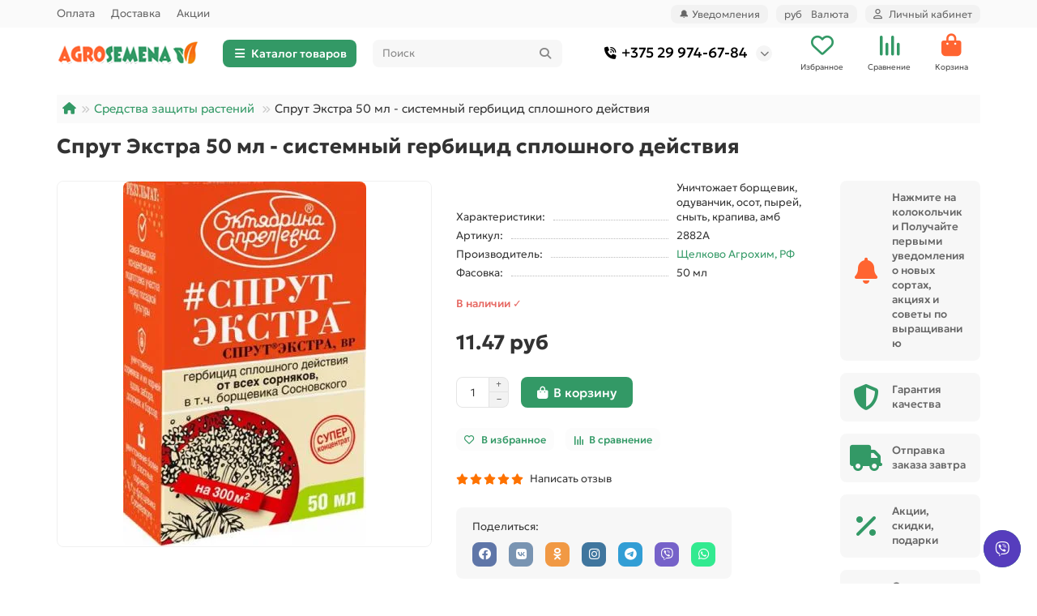

--- FILE ---
content_type: text/html; charset=utf-8
request_url: https://agrosemena.by/sredstva-zashhity/sprut-ekstra-50
body_size: 26495
content:
<!DOCTYPE html>
<html dir="ltr" lang="ru">
<head>
<title>Купить средство защиты Спрут Экстра 50 мл - системный гербицид сплошного действия, с доставкой по почте в интернет магазине Agrosemena.by</title>
<meta charset="UTF-8">
<meta name="viewport" content="width=device-width, initial-scale=1, maximum-scale=5, viewport-fit=cover">
<meta http-equiv="X-UA-Compatible" content="IE=edge">
<base href="https://agrosemena.by/">
<meta name="description" content="Купить средство защиты Спрут Экстра 50 мл - системный гербицид сплошного действия, с доставкой по почте в интернет-магазине Agrosemena.by. Покупай выгодно и удобно! Быстрая доставка почтой. 100% качество товара!">
<meta name="keywords" content="купить средство защиты системный гербицид сплошного действия Спрут Экстра 50 мл">
<meta property="og:title" content="Купить средство защиты Спрут Экстра 50 мл - системный гербицид сплошного действия, с доставкой по почте в интернет магазине Agrosemena.by">
<meta property="og:description" content="Купить средство защиты Спрут Экстра 50 мл - системный гербицид сплошного действия, с доставкой по почте в интернет-магазине Agrosemena.by. Покупай выгодно и удобно! Быстрая доставка почтой. 100% качество товара!">
<meta property="og:type" content="website">
<meta property="og:url" content="https://agrosemena.by//sredstva-zashhity/sprut-ekstra-50">
<meta property="og:image" content="https://agrosemena.by/image/cache/webp/catalog/logo-192x192.webp">
<meta property="og:site_name" content="Интернет-магазин Agrosemena.BY - товары для сада и огорода.">
<meta name="theme-color" content="#339966">
<meta name="msapplication-navbutton-color" content="#339966" />
<meta name="format-detection" content="telephone=no">
<meta name="format-detection" content="date=no">
<meta name="format-detection" content="address=no">
<meta name="format-detection" content="email=no">
<link href="https://agrosemena.by/sredstva-zashhity/sprut-ekstra-50" rel="canonical">
<link href="catalog/view/theme/unishop2/manifest/manifest.1.0.json" rel="manifest">
<link href="https://agrosemena.by/image/cache/catalog/logo-8-152x152.png" rel="apple-touch-icon">
<link href="https://agrosemena.by/image/catalog/logo-9.png" rel="icon">
	<link rel="preload" href="catalog/view/theme/unishop2/fonts/geologica/geologica-regular.woff2" as="font" type="font/woff2" crossorigin>
	<link rel="preload" href="catalog/view/theme/unishop2/fonts/geologica/geologica-medium.woff2" as="font" type="font/woff2" crossorigin>
	<link rel="preload" href="catalog/view/theme/unishop2/fonts/geologica/geologica-bold.woff2" as="font" type="font/woff2" crossorigin>
	<link rel="preload" href="catalog/view/theme/unishop2/stylesheet/merged.edb8e46c74.min.css?v=3.0.0.0" as="style">
	<link rel="stylesheet" href="catalog/view/theme/unishop2/stylesheet/merged.edb8e46c74.min.css?v=3.0.0.0" media="screen">
<script>const items_on_mobile = '2', module_on_mobile = 'grid', default_view = 'grid', default_mobile_view = 'grid';</script>
	
	<script src="catalog/view/theme/unishop2/js/jquery-2.2.4.min.js"></script>
	
	<script src="catalog/view/theme/unishop2/js/bootstrap.min.js"></script>
	
	<script src="catalog/view/theme/unishop2/js/common.js"></script>
	
	<script src="catalog/view/theme/unishop2/js/menu-aim.min.js"></script>
	
	<script src="catalog/view/theme/unishop2/js/owl.carousel.min.js"></script>
	
	<script src="catalog/view/theme/unishop2/js/jquery.maskedinput.min.js"></script>
	
	<script src="//api-maps.yandex.ru/2.1/?lang=ru_RU"></script>
	
	<script src="//cdnjs.cloudflare.com/ajax/libs/jquery-scrollTo/2.1.2/jquery.scrollTo.min.js"></script>
	
	<script src="system/dpd/src/js/jquery.dpd.map.js?1765431093.1887"></script>
	
	<script src="catalog/view/javascript/dpd/dpd.js"></script>
	
	<script src="catalog/view/theme/unishop2/js/reviews.js"></script>
	
	<script src="catalog/view/theme/unishop2/js/thumb-hover.js"></script>
	
	<script src="catalog/view/theme/unishop2/js/addit-img.js"></script>
	
	<script src="catalog/view/theme/unishop2/js/live-search.js"></script>
	
	<script src="catalog/view/theme/unishop2/js/user-request.js"></script>
	
	<script src="catalog/view/theme/unishop2/js/live-price.js"></script>
	
	<script src="catalog/view/theme/unishop2/js/fly-menu.js"></script>
	
	<script src="catalog/view/theme/unishop2/js/fixed-header.js"></script>
	
	<script src="catalog/view/theme/unishop2/js/login-register.js"></script>
	
	<script src="catalog/view/theme/unishop2/js/special-timer.js"></script>
	
	<script src="catalog/view/theme/unishop2/js/subscribe.js"></script>
	
	<script src="catalog/view/theme/unishop2/js/install-sw.0.min.js?v=1765290458698"></script>

<noscript><style>.uni-module__wrapper{opacity:1}</style></noscript>
<script src="catalog/view/theme/unishop2/js/select2.min.js" defer></script>

                            
</head>
<meta name="google-site-verification" content="_iZjN3Jf1jfYd3X4_lRaTBPQ70r45wqfKVjCxnWruy4" />
<body>
	<header>
						<div id="top" class="top-menu ">
			<div class="container">
				<div class="top-menu__links">
											<div class="top-links btn-group">
							<button class="top-menu__btn dropdown-toggle" aria-label="dropdown" data-toggle="dropdown"><i class="fas fa-bars"></i></button>
							<ul class="top-links__ul dropdown-menu dropdown-menu-left">
																	<li class="top-links__li"><a class="top-links__a" href="oplata-tovara" title="Оплата">Оплата</a></li>
																	<li class="top-links__li"><a class="top-links__a" href="dostavka" title="Доставка">Доставка</a></li>
																	<li class="top-links__li"><a class="top-links__a" href="special" title="Акции">Акции</a></li>
															</ul>
						</div>
									</div>
				<div class="top-menu__buttons">
											<div class="top-menu__wishlist status-2" data-products="">
							<div class="btn-group">
								<button class="top-menu__btn top-menu__wishlist-btn uni-href" title="Избранное" data-href="https://agrosemena.by/wishlist"><i class="far fa-heart"></i><span class="top-menu__btn-text">Избранное</span><span class="top-menu__wishlist-total uni-badge hidden">0</span></button>
							</div>
						</div>
																<div class="top-menu__compare status-2" data-products="">
							<div class="btn-group">
								<button class="top-menu__btn top-menu__compare-btn uni-href" title="Сравнение" data-href="https://agrosemena.by/compare-products"><i class="top-menu__compare-icon fas fa-align-right"></i><span class="top-menu__btn-text">Сравнение</span><span class="top-menu__compare-total uni-badge hidden">0</span></button>
							</div>
						</div>
					<div class="btn-group">
  <button id="enable-push" class="top-menu__btn btn-success">
    🔔 Уведомления
  </button>
</div>

					<div class="top-menu__currency">
	<form action="https://agrosemena.by/index.php?route=common/currency/currency" method="post" enctype="multipart/form-data" id="currency">
		<div class="btn-group">
		    <button class="top-menu__btn dropdown-toggle" title="Валюта" data-toggle="dropdown">
															 руб
																						<span class="top-menu__btn-text">Валюта</span>
			</button>
			<ul class="dropdown-menu dropdown-menu-right">
									<li class="top-menu__currency-item"><a href="#" data-code="BYN">Белорусский рубль, BYN</a></li>
									<li class="top-menu__currency-item"><a href="#" data-code="RUB">Российский рубль, RUB</a></li>
							</ul>
		 </div>
		<input type="hidden" name="code" value="">
		<input type="hidden" name="redirect" value="https://agrosemena.by/sredstva-zashhity/sprut-ekstra-50">
	</form>
</div>
 
					
					<div class="top-menu__account status-1 ">
						<div id="account" class="btn-group">
							<button class="top-menu__btn dropdown-toggle" title="Личный кабинет" data-toggle="dropdown"><i class="far fa-user"></i><span class="top-menu__btn-text">Личный кабинет</span></button>
							<ul class="dropdown-menu dropdown-menu-right">
																	<li><a href="https://agrosemena.by/login" onclick="uniLoginOpen(); return false;"><i class="fas fa-fw fa-sign-in-alt"></i>Авторизация</a></li>
									<li><a href="https://agrosemena.by/index.php?route=extension/module/uni_login_register/page" ><i class="fas fa-fw fa-user-plus"></i>Регистрация</a></li>
															</ul>
						</div>
					</div>
				</div>
			</div>
		</div>
		<div class="container">
			<div class="header-block">
				<div class="header-block__item header-block__item-logo ">
					<div id="logo" class="header-logo">
																					<a href="https://agrosemena.by/"><img src="https://agrosemena.by/image/catalog/logo.png" title="Интернет-магазин Agrosemena.BY - товары для сада и огорода." alt="Интернет-магазин Agrosemena.BY - товары для сада и огорода." width="175" height="53" fetchpriority="high" class="header-logo__img img-responsive"></a>
																		</div>
				</div>
									<div class="header-block__item header-block__item-menu hidden-xs hidden-sm">
						<button class="header-menu__btn btn"><i class="header-menu__icon fas fa-fw fa-bars"></i>Каталог товаров</button>
					</div>
								<div id="search" class="header-block__item header-block__item-search  hidden-xs hidden-sm">
					<div class="header-search">
	<div class="header-search__form">
				<input type="text" name="search" value="" placeholder="Поиск" aria-label="Search" autocomplete="off" class="header-search__input  form-control">
		<button type="button" class="search-btn-clear ">&times;</button>
		<button type="button" class="header-search__btn search-btn" title="Поиск"><i class="fa fa-search"></i></button>
	</div>
	<div class="live-search" style="display:none"><ul class="live-search__ul"><li class="loading"></li></ul></div>
</div>
				</div>
				<div class="header-block__item header-block__item-telephone ">
					<div class="header-phones has-addit">
						<a class="header-phones__main " href="tel:+375299746784" target="_blank" title="+375 29 974-67-84">
																								<div class="header-phones__main-img-i"><i class="fas fa-phone-volume"></i></div>
																+375 29 974-67-84
													</a>
																										<i class="header-phones__show-phone dropdown-toggle fas fa-chevron-down" data-toggle="dropdown" data-target="header-phones__ul"></i>
							<ul class="header-phones__ul dropdown-menu dropdown-menu-right">
																	<li class="header-phones__li">
										<a href="#" onclick="uniRequestOpen(['mail', 'phone', 'comment']); return false;" class="header-phones__callback">Заказать звонок</a>
									</li>
																																							</ul>
																								</div>
				</div>
													<div class="header-block__item header-block__item-wishlist">
						<div class="header-wishlist uni-href" data-href="https://agrosemena.by/wishlist" title="Избранное">
							<i class="header-wishlist__icon far fa-heart"></i><span class="header-wishlist__total-items hidden">0</span>
						</div>
						<div class="header-block__item-caption">Избранное</div>
					</div>
													<div class="header-block__item header-block__item-compare">
						<div class="header-compare uni-href" data-href="https://agrosemena.by/compare-products" title="Сравнение">
							<i class="header-compare__icon fas fa-align-right"></i><span class="header-compare__total-items hidden">0</span>
						</div>
						<div class="header-block__item-caption">Сравнение</div>
					</div>
								<div class="header-block__item header-block__item-cart"><div id="cart" class="header-cart" title="Корзина">
										<div class="header-cart__btn dropdown-toggle" onclick="location='https://agrosemena.by/checkout'">
		<i class="header-cart__icon fa fa-shopping-bag" style="color: #ff6431;"></i>
		<span id="cart-total" class="header-cart__total-items hidden">0</span>
	</div>
	<div class="header-cart__dropdown">
					<div class="header-cart__empty"><i class="header-cart__icon-empty fas fa-shopping-bag"></i>Ваша корзина пуста!</div>
			</div>
</div>
<div class="header-block__item-caption">Корзина</div></div>
			</div>
		</div>
		<div class="container">
			<div class="row">
														<div class="main-menu not-before">
	<div class="menu-wrapper new">
		<nav id="menu" class="menu  menu1 new">
			<div class="menu__header">
				<i class="menu__header-icon fa fa-fw fa-bars hidden-xs hidden-sm"></i>
				<span class="menu__header-title">Каталог товаров</span>
				<i class="menu-close menu__header-icon fas fa-times visible-xs visible-sm"></i>
			</div>
			<ul class="menu__collapse main-menu__collapse">
									<li class="menu__level-1-li has-children">
						<a class="menu__level-1-a " href="https://agrosemena.by/semena-ovoshhej">
																								<img src="image/catalog/menu/semena-ovoshhej.png" alt="Семена овощей" class="menu__level-1-img" loading="lazy">
																						Семена овощей
						</a>
																																																		<i class="menu__chevron menu__chevron-level-1 fas fa-chevron-down"></i>
							<div class="menu__level-2 has-banner column-4">
								<div class="menu__level-2-wrap">
																	<div class="menu__level-2-ul   col-md-4">
																				<a class="menu__level-2-a " href="https://agrosemena.by/semena-ovoshhej/arbuzy">Арбузы</a>
																													</div>
																	<div class="menu__level-2-ul   col-md-4">
																				<a class="menu__level-2-a " href="https://agrosemena.by/semena-ovoshhej/artishok">Артишок</a>
																													</div>
																	<div class="menu__level-2-ul   col-md-4">
																				<a class="menu__level-2-a " href="https://agrosemena.by/semena-ovoshhej/baklazhany">Баклажаны</a>
																													</div>
																	<div class="menu__level-2-ul   col-md-4">
																				<a class="menu__level-2-a " href="https://agrosemena.by/semena-ovoshhej/boby">Бобы</a>
																													</div>
																	<div class="menu__level-2-ul   col-md-4">
																				<a class="menu__level-2-a " href="https://agrosemena.by/semena-ovoshhej/goroh">Горох</a>
																													</div>
																	<div class="menu__level-2-ul   col-md-4">
																				<a class="menu__level-2-a " href="https://agrosemena.by/semena-ovoshhej/dynja">Дыня</a>
																													</div>
																	<div class="menu__level-2-ul   col-md-4">
																				<a class="menu__level-2-a " href="https://agrosemena.by/semena-ovoshhej/kabachki">Кабачки</a>
																													</div>
																	<div class="menu__level-2-ul has-children  col-md-4">
																				<a class="menu__level-2-a has-children" href="https://agrosemena.by/semena-ovoshhej/kapusta">Капуста</a>
																					<i class="menu__chevron menu__chevron-level-2 fas fa-chevron-down"></i>
											<div class="menu__level-3">
												<ul class="menu__level-3-ul">
																											<li class="menu__level-3-li"><a class="menu__level-3-a" href="https://agrosemena.by/semena-ovoshhej/kapusta/brokkoli">Брокколи</a></li>
																											<li class="menu__level-3-li"><a class="menu__level-3-a" href="https://agrosemena.by/semena-ovoshhej/kapusta/brjusselskaja">Брюссельская</a></li>
																											<li class="menu__level-3-li"><a class="menu__level-3-a" href="https://agrosemena.by/semena-ovoshhej/kapusta/kolrabi">Кольраби</a></li>
																																								<li class="menu__level-3-li"><a class="menu__level-3-a menu__more" href="https://agrosemena.by/semena-ovoshhej/kapusta"><span class="menu__more-span">Все категории (7)</span></a></li>
																									</ul>
											</div>
																													</div>
																	<div class="menu__level-2-ul   col-md-4">
																				<a class="menu__level-2-a " href="https://agrosemena.by/semena-ovoshhej/kartofel">Картофель</a>
																													</div>
																	<div class="menu__level-2-ul   col-md-4">
																				<a class="menu__level-2-a " href="https://agrosemena.by/semena-ovoshhej/luk">Лук</a>
																													</div>
																	<div class="menu__level-2-ul   col-md-4">
																				<a class="menu__level-2-a " href="https://agrosemena.by/semena-ovoshhej/morkov">Морковь</a>
																													</div>
																	<div class="menu__level-2-ul has-children  col-md-4">
																				<a class="menu__level-2-a has-children" href="https://agrosemena.by/semena-ovoshhej/ogurcy">Огурцы</a>
																					<i class="menu__chevron menu__chevron-level-2 fas fa-chevron-down"></i>
											<div class="menu__level-3">
												<ul class="menu__level-3-ul">
																											<li class="menu__level-3-li"><a class="menu__level-3-a" href="https://agrosemena.by/semena-ovoshhej/ogurcy/salatnye">Салатные</a></li>
																											<li class="menu__level-3-li"><a class="menu__level-3-a" href="https://agrosemena.by/semena-ovoshhej/ogurcy/dlya-zasolki-i-konservirovaniya">Для Засолки и Консервирования</a></li>
																											<li class="menu__level-3-li"><a class="menu__level-3-a" href="https://agrosemena.by/semena-ovoshhej/ogurcy/universalnye">Универсального назначения</a></li>
																																								<li class="menu__level-3-li"><a class="menu__level-3-a menu__more" href="https://agrosemena.by/semena-ovoshhej/ogurcy"><span class="menu__more-span">Все категории (8)</span></a></li>
																									</ul>
											</div>
																													</div>
																	<div class="menu__level-2-ul   col-md-4">
																				<a class="menu__level-2-a " href="https://agrosemena.by/semena-ovoshhej/patissony">Патиссоны</a>
																													</div>
																	<div class="menu__level-2-ul has-children  col-md-4">
																				<a class="menu__level-2-a has-children" href="https://agrosemena.by/semena-ovoshhej/perec">Перец</a>
																					<i class="menu__chevron menu__chevron-level-2 fas fa-chevron-down"></i>
											<div class="menu__level-3">
												<ul class="menu__level-3-ul">
																											<li class="menu__level-3-li"><a class="menu__level-3-a" href="https://agrosemena.by/semena-ovoshhej/perec/ostryj">Острый</a></li>
																											<li class="menu__level-3-li"><a class="menu__level-3-a" href="https://agrosemena.by/semena-ovoshhej/perec/cladkij">Сладкий</a></li>
																											<li class="menu__level-3-li"><a class="menu__level-3-a" href="https://agrosemena.by/semena-ovoshhej/perec/tolstostennyj">Толстостенный</a></li>
																																								<li class="menu__level-3-li"><a class="menu__level-3-a menu__more" href="https://agrosemena.by/semena-ovoshhej/perec"><span class="menu__more-span">Все категории (3)</span></a></li>
																									</ul>
											</div>
																													</div>
																	<div class="menu__level-2-ul has-children  col-md-4">
																				<a class="menu__level-2-a has-children" href="https://agrosemena.by/semena-ovoshhej/pomidory">Томаты</a>
																					<i class="menu__chevron menu__chevron-level-2 fas fa-chevron-down"></i>
											<div class="menu__level-3">
												<ul class="menu__level-3-ul">
																											<li class="menu__level-3-li"><a class="menu__level-3-a" href="https://agrosemena.by/semena-ovoshhej/pomidory/vysokoroslye-indeterminantnye">Высокорослые (индетерминантные)</a></li>
																											<li class="menu__level-3-li"><a class="menu__level-3-a" href="https://agrosemena.by/semena-ovoshhej/pomidory/dlya-balkona">Для балкона</a></li>
																											<li class="menu__level-3-li"><a class="menu__level-3-a" href="https://agrosemena.by/semena-ovoshhej/pomidory/dlya-konservirovaniya">Для консервирования и соков</a></li>
																																								<li class="menu__level-3-li"><a class="menu__level-3-a menu__more" href="https://agrosemena.by/semena-ovoshhej/pomidory"><span class="menu__more-span">Все категории (20)</span></a></li>
																									</ul>
											</div>
																													</div>
																	<div class="menu__level-2-ul   col-md-4">
																				<a class="menu__level-2-a " href="https://agrosemena.by/semena-ovoshhej/redis">Редис</a>
																													</div>
																	<div class="menu__level-2-ul   col-md-4">
																				<a class="menu__level-2-a " href="https://agrosemena.by/semena-ovoshhej/redka">Редька</a>
																													</div>
																	<div class="menu__level-2-ul   col-md-4">
																				<a class="menu__level-2-a " href="https://agrosemena.by/semena-ovoshhej/repa">Репа</a>
																													</div>
																	<div class="menu__level-2-ul   col-md-4">
																				<a class="menu__level-2-a " href="https://agrosemena.by/semena-ovoshhej/saharnaja-kukuruza">Кукуруза</a>
																													</div>
																	<div class="menu__level-2-ul has-children  col-md-4">
																				<a class="menu__level-2-a has-children" href="https://agrosemena.by/semena-ovoshhej/svekla">Свекла</a>
																					<i class="menu__chevron menu__chevron-level-2 fas fa-chevron-down"></i>
											<div class="menu__level-3">
												<ul class="menu__level-3-ul">
																											<li class="menu__level-3-li"><a class="menu__level-3-a" href="https://agrosemena.by/semena-ovoshhej/svekla/kormovaya-svekla">Кормовая свекла</a></li>
																																						</ul>
											</div>
																													</div>
																	<div class="menu__level-2-ul   col-md-4">
																				<a class="menu__level-2-a " href="https://agrosemena.by/semena-ovoshhej/tykva">Тыква</a>
																													</div>
																	<div class="menu__level-2-ul   col-md-4">
																				<a class="menu__level-2-a " href="https://agrosemena.by/semena-ovoshhej/fasol">Фасоль</a>
																													</div>
																	<div class="menu__level-2-ul has-children  col-md-4">
																				<a class="menu__level-2-a has-children" href="https://agrosemena.by/semena-ovoshhej/iz-gollandii">Голландские семена</a>
																					<i class="menu__chevron menu__chevron-level-2 fas fa-chevron-down"></i>
											<div class="menu__level-3">
												<ul class="menu__level-3-ul">
																											<li class="menu__level-3-li"><a class="menu__level-3-a" href="https://agrosemena.by/semena-ovoshhej/iz-gollandii/bazilik-iz-gollandii">Базилик</a></li>
																											<li class="menu__level-3-li"><a class="menu__level-3-a" href="https://agrosemena.by/semena-ovoshhej/iz-gollandii/dynja-iz-gollandii">Дыня</a></li>
																											<li class="menu__level-3-li"><a class="menu__level-3-a" href="https://agrosemena.by/semena-ovoshhej/iz-gollandii/kapusta-iz-gollandii">Капуста</a></li>
																																								<li class="menu__level-3-li"><a class="menu__level-3-a menu__more" href="https://agrosemena.by/semena-ovoshhej/iz-gollandii"><span class="menu__more-span">Все категории (11)</span></a></li>
																									</ul>
											</div>
																													</div>
																	<div class="menu__level-2-ul   col-md-4">
																				<a class="menu__level-2-a " href="https://agrosemena.by/semena-ovoshhej/semena-besplatno">Акция: За каждые 20 рублей стоимости семян, добавленных в корзину — 1 пакет семян в подарок! С 15.11.2025 по 15.12.2025 г.</a>
																													</div>
																									</div>
									<div class="menu__banner">
																					<div>
<span>Арбуз Астраханский</span><br /><br />
<img src="https://agrosemena.by/image/cachewebp/catalog/arbuz-astrahanskij-200x300.webp" alt="Арбуз Астраханский" loading="lazy" />

<br /><br />
<button type="button" class="uni-href btn btn-xl btn-block btn-primary" data-href="https://agrosemena.by/semena-ovoshhej/arbuzy/arbuz-astrahanskij">Подробнее</button>
</div>
																			</div>
															</div>
											</li>
									<li class="menu__level-1-li has-children">
						<a class="menu__level-1-a " href="https://agrosemena.by/semena-zeleni">
																								<img src="image/catalog/menu/semena-zeleni.png" alt="Семена зелени" class="menu__level-1-img" loading="lazy">
																						Семена зелени
						</a>
																																																		<i class="menu__chevron menu__chevron-level-1 fas fa-chevron-down"></i>
							<div class="menu__level-2 has-banner column-3">
								<div class="menu__level-2-wrap">
																	<div class="menu__level-2-ul   col-md-6">
																				<a class="menu__level-2-a " href="https://agrosemena.by/semena-zeleni/bazilik">Базилик</a>
																													</div>
																	<div class="menu__level-2-ul   col-md-6">
																				<a class="menu__level-2-a " href="https://agrosemena.by/semena-zeleni/petrushka">Петрушка</a>
																													</div>
																	<div class="menu__level-2-ul   col-md-6">
																				<a class="menu__level-2-a " href="https://agrosemena.by/semena-zeleni/rukkola">Руккола</a>
																													</div>
																	<div class="menu__level-2-ul   col-md-6">
																				<a class="menu__level-2-a " href="https://agrosemena.by/semena-zeleni/salat">Салат</a>
																													</div>
																	<div class="menu__level-2-ul   col-md-6">
																				<a class="menu__level-2-a " href="https://agrosemena.by/semena-zeleni/selderej">Сельдерей</a>
																													</div>
																	<div class="menu__level-2-ul   col-md-6">
																				<a class="menu__level-2-a " href="https://agrosemena.by/semena-zeleni/ukrop">Укроп</a>
																													</div>
																	<div class="menu__level-2-ul   col-md-6">
																				<a class="menu__level-2-a " href="https://agrosemena.by/semena-zeleni/lekarstvennye-travy">Лекарственные</a>
																													</div>
																	<div class="menu__level-2-ul   col-md-6">
																				<a class="menu__level-2-a " href="https://agrosemena.by/semena-zeleni/shhavel">Щавель</a>
																													</div>
																									</div>
									<div class="menu__banner">
																					<div>
<span>Укроп Голдкроне</span><br /><br />
<img src="https://agrosemena.by/image/cachewebp/catalog/ukrop-enza-goldkrone-200x300.webp" alt="Укроп Голдкроне" loading="lazy" />

<br /><br />
<button type="button" class="uni-href btn btn-xl btn-block btn-primary" data-href="https://agrosemena.by/semena-zeleni/ukrop/ukrop-enza-goldkrone">Подробнее</button>
</div>
																			</div>
															</div>
											</li>
									<li class="menu__level-1-li ">
						<a class="menu__level-1-a " href="https://agrosemena.by/semena-jagod">
																								<img src="image/catalog/menu/semena-jagod.png" alt="Семена ягод" class="menu__level-1-img" loading="lazy">
																						Семена ягод
						</a>
											</li>
									<li class="menu__level-1-li has-children">
						<a class="menu__level-1-a " href="https://agrosemena.by/semena-cvetov">
																								<img src="image/catalog/menu/semena-cvetov.png" alt="Семена цветов" class="menu__level-1-img" loading="lazy">
																						Семена цветов
						</a>
																																																		<i class="menu__chevron menu__chevron-level-1 fas fa-chevron-down"></i>
							<div class="menu__level-2 has-banner column-4">
								<div class="menu__level-2-wrap">
																	<div class="menu__level-2-ul   col-md-4">
																				<a class="menu__level-2-a " href="https://agrosemena.by/semena-cvetov/ageratum">Агератум</a>
																													</div>
																	<div class="menu__level-2-ul   col-md-4">
																				<a class="menu__level-2-a " href="https://agrosemena.by/semena-cvetov/astra">Астры</a>
																													</div>
																	<div class="menu__level-2-ul   col-md-4">
																				<a class="menu__level-2-a " href="https://agrosemena.by/semena-cvetov/barhatcy">Бархатцы</a>
																													</div>
																	<div class="menu__level-2-ul   col-md-4">
																				<a class="menu__level-2-a " href="https://agrosemena.by/semena-cvetov/vasilek">Василёк</a>
																													</div>
																	<div class="menu__level-2-ul   col-md-4">
																				<a class="menu__level-2-a " href="https://agrosemena.by/semena-cvetov/gelihrizum">Гелихризум</a>
																													</div>
																	<div class="menu__level-2-ul   col-md-4">
																				<a class="menu__level-2-a " href="https://agrosemena.by/semena-cvetov/gvozdika">Гвоздика</a>
																													</div>
																	<div class="menu__level-2-ul   col-md-4">
																				<a class="menu__level-2-a " href="https://agrosemena.by/semena-cvetov/georgina">Георгина</a>
																													</div>
																	<div class="menu__level-2-ul   col-md-4">
																				<a class="menu__level-2-a " href="https://agrosemena.by/semena-cvetov/nasturcija">Настурция</a>
																													</div>
																	<div class="menu__level-2-ul   col-md-4">
																				<a class="menu__level-2-a " href="https://agrosemena.by/semena-cvetov/malva-shtok-roza">Мальва</a>
																													</div>
																	<div class="menu__level-2-ul   col-md-4">
																				<a class="menu__level-2-a " href="https://agrosemena.by/semena-cvetov/pelargonija">Пеларгония</a>
																													</div>
																	<div class="menu__level-2-ul   col-md-4">
																				<a class="menu__level-2-a " href="https://agrosemena.by/semena-cvetov/kosmeya">Космея</a>
																													</div>
																	<div class="menu__level-2-ul   col-md-4">
																				<a class="menu__level-2-a " href="https://agrosemena.by/semena-cvetov/petunija">Петуния</a>
																													</div>
																	<div class="menu__level-2-ul   col-md-4">
																				<a class="menu__level-2-a " href="https://agrosemena.by/semena-cvetov/salvija">Сальвия</a>
																													</div>
																	<div class="menu__level-2-ul   col-md-4">
																				<a class="menu__level-2-a " href="https://agrosemena.by/semena-cvetov/lobeliya">Лобелия</a>
																													</div>
																	<div class="menu__level-2-ul   col-md-4">
																				<a class="menu__level-2-a " href="https://agrosemena.by/semena-cvetov/fialka">Фиалка</a>
																													</div>
																	<div class="menu__level-2-ul   col-md-4">
																				<a class="menu__level-2-a " href="https://agrosemena.by/semena-cvetov/cinnija">Цинния</a>
																													</div>
																									</div>
									<div class="menu__banner">
																					<div>
<span>Георгина Помпонная смесь</span><br /><br />
<img src="https://agrosemena.by/image/cachewebp/catalog/georgina-pomponnaja-smes-200x300.webp" alt="Георгина Помпонная смесь" loading="lazy" />

<br /><br />
<button type="button" class="uni-href btn btn-xl btn-block btn-primary" data-href="https://agrosemena.by/semena-cvetov/georgina-pomponnaja-smes">Подробнее</button>
</div>
																			</div>
															</div>
											</li>
									<li class="menu__level-1-li ">
						<a class="menu__level-1-a " href="https://agrosemena.by/semena-mikrozeleni">
														Семена микрозелени
						</a>
											</li>
									<li class="menu__level-1-li ">
						<a class="menu__level-1-a " href="https://agrosemena.by/semena-ekzoticheskih-rastenij">
														Семена экзотических растений
						</a>
											</li>
									<li class="menu__level-1-li ">
						<a class="menu__level-1-a " href="https://agrosemena.by/travy-gazony">
																								<img src="image/catalog/menu/travy-gazony.png" alt="Сидераты и газонная трава" class="menu__level-1-img" loading="lazy">
																						Сидераты и газонная трава
						</a>
											</li>
									<li class="menu__level-1-li has-children">
						<a class="menu__level-1-a " href="https://agrosemena.by/sredstva-zashhity">
																								<img src="image/catalog/menu/sredstva-zashhity.png" alt="Средства защиты растений" class="menu__level-1-img" loading="lazy">
																						Средства защиты растений
						</a>
																																										<i class="menu__chevron menu__chevron-level-1 fas fa-chevron-down"></i>
							<div class="menu__level-2  column-1">
								
																	<div class="menu__level-2-ul   col-md-12">
																				<a class="menu__level-2-a " href="https://agrosemena.by/sredstva-zashhity/sredstvo-ot-sornyakov">Гербициды от сорняков</a>
																													</div>
																	<div class="menu__level-2-ul   col-md-12">
																				<a class="menu__level-2-a " href="https://agrosemena.by/sredstva-zashhity/insekticidy">Инсектициды от вредителей</a>
																													</div>
																	<div class="menu__level-2-ul   col-md-12">
																				<a class="menu__level-2-a " href="https://agrosemena.by/sredstva-zashhity/fungitsidy">Фунгициды от болезней</a>
																													</div>
																							</div>
											</li>
									<li class="menu__level-1-li has-children">
						<a class="menu__level-1-a " href="https://agrosemena.by/udobrenija">
																								<img src="image/catalog/menu/udobrenija.png" alt="Удобрения" class="menu__level-1-img" loading="lazy">
																						Удобрения
						</a>
																																										<i class="menu__chevron menu__chevron-level-1 fas fa-chevron-down"></i>
							<div class="menu__level-2  column-1">
								
																	<div class="menu__level-2-ul   col-md-12">
																				<a class="menu__level-2-a " href="https://agrosemena.by/udobrenija/vodorastvorimye-udobreniya">Водорастворимые</a>
																													</div>
																	<div class="menu__level-2-ul   col-md-12">
																				<a class="menu__level-2-a " href="https://agrosemena.by/udobrenija/udobreniya-dlya-komnatnyh-rastenij">Для комнатных растений</a>
																													</div>
																	<div class="menu__level-2-ul   col-md-12">
																				<a class="menu__level-2-a " href="https://agrosemena.by/udobrenija/udobreniya-dlya-ovoschej">Для овощей</a>
																													</div>
																	<div class="menu__level-2-ul   col-md-12">
																				<a class="menu__level-2-a " href="https://agrosemena.by/udobrenija/udobreniya-dlya-rassady">Для рассады</a>
																													</div>
																	<div class="menu__level-2-ul   col-md-12">
																				<a class="menu__level-2-a " href="https://agrosemena.by/udobrenija/udobreniya-dlya-cvetov">Для цветов</a>
																													</div>
																	<div class="menu__level-2-ul   col-md-12">
																				<a class="menu__level-2-a " href="https://agrosemena.by/udobrenija/udobreniya-dlya-yagodnyh-kultur">Для ягодных культур</a>
																													</div>
																	<div class="menu__level-2-ul   col-md-12">
																				<a class="menu__level-2-a " href="https://agrosemena.by/udobrenija/zhidkie-udobreniya">Жидкие</a>
																													</div>
																	<div class="menu__level-2-ul   col-md-12">
																				<a class="menu__level-2-a " href="https://agrosemena.by/udobrenija/kalcievye-udobreniya">Кальциевые</a>
																													</div>
																	<div class="menu__level-2-ul   col-md-12">
																				<a class="menu__level-2-a " href="https://agrosemena.by/udobrenija/kompleksnye-npk-udobreniya">Комплексные (азотно-фосфорно-калийные)</a>
																													</div>
																	<div class="menu__level-2-ul   col-md-12">
																				<a class="menu__level-2-a " href="https://agrosemena.by/udobrenija/mikroelementy">Микроэлементы</a>
																													</div>
																	<div class="menu__level-2-ul   col-md-12">
																				<a class="menu__level-2-a " href="https://agrosemena.by/udobrenija/organicheskie-udobreniya">Органические</a>
																													</div>
																	<div class="menu__level-2-ul   col-md-12">
																				<a class="menu__level-2-a " href="https://agrosemena.by/udobrenija/osennie-udobreniya">Осенние</a>
																													</div>
																	<div class="menu__level-2-ul   col-md-12">
																				<a class="menu__level-2-a " href="https://agrosemena.by/udobrenija/regulyatory-i-stimulyatory-rosta-rastenij">Регуляторы и стимуляторы роста</a>
																													</div>
																	<div class="menu__level-2-ul   col-md-12">
																				<a class="menu__level-2-a " href="https://agrosemena.by/udobrenija/universalnye-udobreniya">Универсальные</a>
																													</div>
																	<div class="menu__level-2-ul   col-md-12">
																				<a class="menu__level-2-a " href="https://agrosemena.by/udobrenija/fosforno-kalijnye-udobreniya">Фосфорно-Калийные</a>
																													</div>
																	<div class="menu__level-2-ul   col-md-12">
																				<a class="menu__level-2-a " href="https://agrosemena.by/udobrenija/helatnye-udobreniya">Хелатные</a>
																													</div>
																	<div class="menu__level-2-ul   col-md-12">
																				<a class="menu__level-2-a " href="https://agrosemena.by/udobrenija/azotnye">Азотные</a>
																													</div>
																	<div class="menu__level-2-ul   col-md-12">
																				<a class="menu__level-2-a " href="https://agrosemena.by/udobrenija/fosfornye">Фосфорные</a>
																													</div>
																	<div class="menu__level-2-ul   col-md-12">
																				<a class="menu__level-2-a " href="https://agrosemena.by/udobrenija/kalijnye">Калийные</a>
																													</div>
																							</div>
											</li>
									<li class="menu__level-1-li has-children">
						<a class="menu__level-1-a " href="https://agrosemena.by/sadovyj-inventar">
																								<img src="image/catalog/menu/sadovyj-inventar.png" alt="Садовый инвентарь" class="menu__level-1-img" loading="lazy">
																						Садовый инвентарь
						</a>
																																										<i class="menu__chevron menu__chevron-level-1 fas fa-chevron-down"></i>
							<div class="menu__level-2  column-1">
								
																	<div class="menu__level-2-ul   col-md-12">
																				<a class="menu__level-2-a " href="https://agrosemena.by/sadovyj-inventar/ruchnye-sejalki">Ручные сеялки</a>
																													</div>
																	<div class="menu__level-2-ul   col-md-12">
																				<a class="menu__level-2-a " href="https://agrosemena.by/sadovyj-inventar/opryskivateli-zhuk">Опрыскиватели</a>
																													</div>
																	<div class="menu__level-2-ul   col-md-12">
																				<a class="menu__level-2-a " href="https://agrosemena.by/sadovyj-inventar/kapelnyj-poliv">Капельный полив</a>
																													</div>
																							</div>
											</li>
									<li class="menu__level-1-li ">
						<a class="menu__level-1-a " href="https://agrosemena.by/parniki">
																								<img src="image/catalog/menu/parniki.png" alt="Парники" class="menu__level-1-img" loading="lazy">
																						Парники
						</a>
											</li>
									<li class="menu__level-1-li ">
						<a class="menu__level-1-a " href="https://agrosemena.by/agrotkan-dlya-klubniki">
																								<img src="image/catalog/menu/agrotkan.png" alt="Агроткань" class="menu__level-1-img" loading="lazy">
																						Агроткань
						</a>
											</li>
									<li class="menu__level-1-li ">
						<a class="menu__level-1-a " href="https://agrosemena.by/spanbond">
																								<img src="image/catalog/menu/spanbond.png" alt="Спанбонд" class="menu__level-1-img" loading="lazy">
																						Спанбонд
						</a>
											</li>
									<li class="menu__level-1-li ">
						<a class="menu__level-1-a " href="https://agrosemena.by/khoztovary">
																								<img src="image/catalog/menu/khoztovary.png" alt="Хозяйственные товары" class="menu__level-1-img" loading="lazy">
																						Хозяйственные товары
						</a>
											</li>
							</ul>
		</nav>
	</div>
	<div class="menu-open visible-xs visible-sm">
		<i class="menu-open__icon fas fa-bars"></i>
		<span class="menu-open__title show-on-mobile">Каталог товаров</span>
	</div>
		<script>uniMenuUpd('header .menu2 .menu__collapse');</script>
	</div>

				<div id="search2" class="visible-xs visible-sm"><div class="header-search">
	<div class="header-search__form">
				<input type="text" name="search" value="" placeholder="Поиск" aria-label="Search" autocomplete="off" class="header-search__input  form-control">
		<button type="button" class="search-btn-clear ">&times;</button>
		<button type="button" class="header-search__btn search-btn" title="Поиск"><i class="fa fa-search"></i></button>
	</div>
	<div class="live-search" style="display:none"><ul class="live-search__ul"><li class="loading"></li></ul></div>
</div></div>


			</div>
		</div>
	</header>
	<main>
<div id="product-product" class="container">
	<div class="breadcrumb-h1 ">
		<ul class="breadcrumb mobile">
												<li><a href="https://agrosemena.by/"><i class="fa fa-home"></i></a></li>
																<li><a href="https://agrosemena.by/sredstva-zashhity">Средства защиты растений</a></li>
																<li>Спрут Экстра 50 мл - системный гербицид сплошного действия</li>									</ul>
		<h1>Спрут Экстра 50 мл - системный гербицид сплошного действия</h1>
	</div>
	<div class="row">
													<div id="content" class="col-sm-12">
			
			<div id="product" class="uni-wrapper">
							<div class="row">
				<div class="product-page col-sm-12 col-md-12 col-lg-10">
					<div class="row">
						<div class="product-page__image col-sm-6  ">
																								<div class="product-page__image-main">
																				<div class="product-page__image-main-carousel owl-carousel">
											<img src="https://agrosemena.by/image/cache/webp/catalog/sprut-ekstra-50-300x450.webp" alt="Спрут Экстра 50 мл - системный гербицид сплошного действия" title="Спрут Экстра 50 мл - системный гербицид сплошного действия" data-thumb="https://agrosemena.by/image/cache/webp/catalog/sprut-ekstra-50-300x450.webp" data-full="https://agrosemena.by/image/cache/webp/catalog/sprut-ekstra-50-1200x800.webp" width="300" height="450" class="product-page__image-main-img img-responsive" fetchpriority="high" />
																					</div>
									</div>
																													</div>
						<div class="product-block col-sm-6">
							<div class="product-data">
																	<div class="product-data__item model"><div class="product-data__item-div">Характеристики:</div> Уничтoжaeт борщевик, одуванчик, осот, пырей, сныть, крапива, амб</div>
																									<div class="product-data__item sku"><div class="product-data__item-div">Артикул:</div> 2882A</div>
																									<div class="product-data__item manufacturer"><div class="product-data__item-div">Производитель:</div><a href="https://agrosemena.by/index.php?route=product/manufacturer/info&amp;manufacturer_id=53">Щелково Агрохим, РФ</a></div>
																																																	<div class="product-data__item upc"><div class="product-data__item-div">Фасовка:</div> 50 мл</div>
																																																															</div>
																<div class="qty-indicator qty-indicator-type-4" data-text="Наличие:">
					<div class="qty-indicator__text t-1">
				В наличии ✓
			</div>
			</div>
																						<div class="product-page__price price" data-price="11.47" data-special="0" data-discount="">
																			11.47 руб
																	</div>
																																													<div class="product-page__cart row-flex">
									<input type="hidden" name="product_id" value="2882" />
										<label class="qty-switch">
		<input type="text" name="quantity" value="1" data-minimum="1" data-maximum="100000" class="qty-switch__input form-control">
		<span>
			<i class="qty-switch__btn fa fa-plus" title="Увеличить количество товара"></i>
			<i class="qty-switch__btn fa fa-minus" title="Уменьшить количество товара"></i>
		</span>
	</label>
									<button type="button" class="product-page__add-to-cart add_to_cart btn btn-xl " data-pid="2882" id="button-cart" onClick="yaCounter35358120.reachGoal('ORDER_KART'); var _tmr = window._tmr || (window._tmr = []); _tmr.push({ type: 'reachGoal', id: 2846295, goal: 'vk_ecom_cart'}); if (typeof fbq !== 'undefined') {fbq('track', 'AddToCart', {content_ids: ['2882'], content_type: 'product', value: , currency: ''});} return true;"><i class="fa fa-shopping-bag"></i><span>В корзину</span></button>
									<button type="button" class="product-page__quick-order quick-order btn btn-lg btn-xl hidden"  title="" aria-label="" onclick="quick_order('2882', true);"><i class=""></i><span></span></button>
								</div>
																														<button type="button" title="В избранное" onclick="wishlist.add(2882);" class="product-page__wishlist-btn wishlist"><i class="far fa-heart"></i><span>В избранное</span></button>
																						<button type="button" title="В сравнение" onclick="compare.add(2882);" class="product-page__compare-btn compare"><i class="fas fa-align-right"></i><span>В сравнение</span></button>
																													                    
                                    <div class="product-page__rating rating uni-href" onclick="$('a[href=\'#tab-review\']').click(); uniScrollTo('#tab-review');">
                                            <i class="fas fa-star"></i>
                                            <i class="fas fa-star"></i>
                                            <i class="fas fa-star"></i>
                                            <i class="fas fa-star"></i>
                                            <i class="fas fa-star"></i>
                                                                &nbsp;&nbsp;Написать отзыв
                                    </div>
                        																						<div class="product-page__textblock "><div class="product-page__textblock-inner"><p>Поделиться:</p><div class="footer__media">
<i class="footer__socials-icon fab fa-facebook" onclick="shareOnFacebook()" title="Фейсбук"></i>
    <i class="footer__socials-icon fab fa-vk" onclick="shareOnVK()" title="Вконтакте"></i>
    <i class="footer__socials-icon fab fa-odnoklassniki" onclick="shareOnOdnoklassniki()" title="Одноклассники"></i>
    <i class="footer__socials-icon fab fa-instagram" onclick="shareOnInstagram()" title="Инстаграмм"></i>
    <i class="footer__socials-icon fab fa-telegram-plane" onclick="shareOnTelegram()" title="Телеграм"></i>
    <i class="footer__socials-icon fab fa-viber" onclick="shareOnViber()" title="Вайбер"></i>
    <i class="footer__socials-icon fab fa-whatsapp" onclick="shareOnWhatsApp()" title="Ватсап"></i>
</div>
<script>
function getCurrentUrl() {
    return encodeURIComponent(window.location.href);
}

function getShareText() {
    return encodeURIComponent(document.title);
}

function shareOnInstagram() {
    var url = decodeURIComponent(getCurrentUrl());
    copyToClipboard(url);
    alert('Ссылка скопирована в буфер обмена. Откройте Instagram и вставьте ссылку в ваш пост.');
}

function copyToClipboard(text) {
    var textArea = document.createElement("textarea");
    textArea.value = text;
    document.body.appendChild(textArea);
    textArea.select();
    document.execCommand("copy");
    document.body.removeChild(textArea);
}

function shareOnFacebook() {
    var url = getCurrentUrl();
    var shareUrl = 'https://www.facebook.com/sharer/sharer.php?u=' + url;
    window.open(shareUrl, '_blank');
}

function shareOnVK() {
    var url = getCurrentUrl();
    var shareUrl = 'https://vk.com/share.php?url=' + url;
    window.open(shareUrl, '_blank');
}

function shareOnOdnoklassniki() {
    var url = getCurrentUrl();
    var shareUrl = 'https://connect.ok.ru/offer?url=' + url;
    window.open(shareUrl, '_blank');
}

function shareOnTelegram() {
    var url = getCurrentUrl();
    var shareText = getShareText();
    var shareUrl = 'https://t.me/share/url?url=' + url + '&text=' + shareText;
    window.open(shareUrl, '_blank');
}

function shareOnViber() {
    var url = getCurrentUrl();
    var shareText = getShareText();
    var shareUrl = 'viber://forward?text=' + shareText + '%20' + url;
    window.open(shareUrl, '_blank');
}

function shareOnWhatsApp() {
    var url = getCurrentUrl();
    var shareText = getShareText();
    var shareUrl = 'https://api.whatsapp.com/send?text=' + shareText + '%20' + url;
    window.open(shareUrl, '_blank');
}
</script></div></div>
																											</div>
					</div>
				</div>
									<div class="col-sm-12 col-md-12 col-lg-2">

						
	<div class="product-banner row row-flex">
<div class="col-xs-6 col-sm-4 col-md-4 col-lg-12">
  <div class="product-banner__item" id="enable-push-banner" style="cursor:pointer">
    <i class="product-banner__icon fa fa-bell fa-fw" style="color: #ff6431;"></i>
    <div class="product-banner__text">
      <span class="product-banner__text-span">Нажмите на колокольчик и Получайте первыми уведомления о новых сортах, акциях и советы по выращиванию</span>
    </div>
  </div>
</div>
		
			
		
		
			<div class="col-xs-6 col-sm-4 col-md-4 col-lg-12 ">

				
					<div class="product-banner__item">

				
				
					<i class="product-banner__icon fa fa-shield-alt fa-fw"></i>

				
				<div class="product-banner__text">

					<span class="product-banner__text-span ">Гарантия качества</span>

				</div>

				</div>

			</div>

		
			<div class="col-xs-6 col-sm-4 col-md-4 col-lg-12 ">

				
					<div class="product-banner__item">

				
				
					<i class="product-banner__icon fa fa-truck fa-fw"></i>

				
				<div class="product-banner__text">

					<span class="product-banner__text-span ">Отправка заказа завтра</span>

				</div>

				</div>

			</div>

		
			<div class="col-xs-6 col-sm-4 col-md-4 col-lg-12 ">

				
					<div class="product-banner__item">

				
				
					<i class="product-banner__icon fa fa-percent fa-fw"></i>

				
				<div class="product-banner__text">

					<span class="product-banner__text-span ">Акции, скидки, подарки</span>

				</div>

				</div>

			</div>

		
			<div class="col-xs-6 col-sm-4 col-md-4 col-lg-12 ">

				
					<div class="product-banner__item">

				
				
					<i class="product-banner__icon fab fa-cc-mastercard fa-fw"></i>

				
				<div class="product-banner__text">

					<span class="product-banner__text-span ">Оплата при получении или онлайн</span>

				</div>

				</div>

			</div>

		
	</div>

					</div>
							</div>
						<script>
				function uniPPI() {
					const parentBlock = '.product-page__image',
						  mainImgBlock = '.product-page__image-main',
						  mainCarousel = '.product-page__image-main-carousel',
						  mainImg = '.product-page__image-main-img',
						  additCarousel = '.product-page__image-addit',
						  additImg = '.product-page__image-addit-img',
						  navText = ['<i class="fa fa-chevron-left"></i>', '<i class="fa fa-chevron-right"></i>'];
				
					let createCarousel = () => {
						if($(additCarousel).length) {
							$(mainCarousel).owlCarousel({
								items: 1,
								dots: false,
								nav: true,
								navText: navText,
								onDragged: function(event) {
									$(additCarousel).trigger('to.owl.carousel', [parseInt(event.item.index), 250]);
								},
								onTranslated: function (event) {
									imgDataReplace(parseInt(event.item.index));
								},
							});
				
							$(additCarousel).owlCarousel({
								responsive: {0:{items:5}, 450:{items:6}, 650:{items:8}, 1050:{items:15}, 1600:{items:20}},
								responsiveBaseElement: $(additCarousel),
								dots: false,
								mouseDrag: false,
								nav: true,
								navText: navText,
								onRefreshed: function(event) {
									if (typeof(getPoipProduct) === 'function') {
										let html = '';
										setTimeout(() => {
											$(additImg).each(function() {
												html += '<a class="product-page__image-main-a" href="'+$(this).data('full')+'" title="'+$(this).attr('alt')+'">';
												html += '<img src="'+$(this).data('thumb')+'" alt="'+$(this).attr('alt')+'" class="img-responsive">';
												html += '</a>';
											});
						
											$(mainCarousel).trigger('replace.owl.carousel', html).trigger('refresh.owl.carousel').trigger('to.owl.carousel', [0, 250]);
										}, 200);
									}
								}
							});
						}
					}
					
					createCarousel();
					
					let refreshCarousel = () => {
						$(mainCarousel+', '+additCarousel).trigger('refresh.owl.carousel');
					}
					
					let imgDataReplace = (indx) => {
						$(additImg).removeClass('selected');
						$('.addit-img-'+indx).addClass('selected');
						
						if(indx == 0 && !$(parentBlock).hasClass('fixed')) {
							$(mainImg).first().attr('src', $('.addit-img-'+indx).data('thumb'));
						}
					}

					let observer = new MutationObserver((e) => {
						createCarousel();
					});

					observer.observe($(parentBlock)[0], {childList:true});
					
					$('body').on('click mouseover', additImg, function() {
						$(mainCarousel).trigger('to.owl.carousel', [parseFloat($(this).parent().index()), 250]);
						imgDataReplace($(this).parent().index())
					});
					
					let imgOpenPopup = () => {
						if($('.product-page__image-product-name').length) return;
						
						$(parentBlock).addClass('fixed').prepend('<div class="product-page__image-product-name"><div class=product-page__image-product-name-title>'+$('.breadcrumb-h1 h1').text()+'</div> <i class="product-page__image-close fas fa-times"></i></div>');

						$(mainImg).each(function() {
							$(this).attr('src', $(this).data('full'));
						});
						
						refreshCarousel();
						
						$('body').addClass('scroll-disabled2');
					}
					
					$('body').on('click', parentBlock+':not(.fixed) '+mainImg, () => {
						imgOpenPopup();
					});
					
					$('body').on('click', parentBlock+' .icon-play-large', function(e) {
						imgOpenPopup();
						$(this).html('<iframe id="ytplayer" type="text/html" src="'+$(this).prev().data('video')+'?autoplay=1" width="100%" height="100%" frameborder="0" autoplay="1"/>');
					});
					
					$('body').on('click', '.product-page__image-close', function(e) {
						$('.product-page__image-product-name').remove();
						
						$(mainImg).each(function() {
							$(this).attr('src', $(this).data('thumb'));
						});
						
						$(parentBlock).find('iframe').remove();
						$(parentBlock).removeClass('fixed');

						refreshCarousel();
						
						$('body').removeClass('scroll-disabled2');
					});
					
					$('body').on('keydown', (e) => {
						if (e.keyCode == 37) $(mainCarousel).trigger('prev.owl.carousel');
						if (e.keyCode == 39) $(mainCarousel).trigger('next.owl.carousel');
						if (e.keyCode == 27) $('.product-page__image-close').click();
					});
					
									}
				
				uniPPI();
				
								
				if($(window).width() > 992){
					$(window).scroll(function(){
						let top = 20;
					
						if($('header').hasClass('fixed')) top += $('header').height();
						if($('.fly-menu').hasClass('show')) top += $('.fly-menu').height();				
						if(top > 20) $('.product-page__image').css('top', top);
					});
				}
			</script>
			<div class="hidden-xs hidden-sm" style="height:20px"></div>
			<div>
			<ul class="product-page-tabs nav nav-tabs">
									<li class="active"><a href="#tab-description" data-toggle="tab">Описание</a></li>
																	<li><a href="#tab-review" class="tab-review" data-toggle="tab">Отзывы <span class="uni-badge">1</span></a></li>
																			<li><a href="#tab-question" class="tab-question" data-toggle="tab">Вопрос-ответ  <span class="uni-badge hidden"></span></a></li>
												</ul>
			<div class="tab-content">
									<div class="tab-pane active" id="tab-description"><p>Полное уничтожение трудноискоренимых сорняков.</p>
<p>Предназначен для освоения участков для предпосевной подготовки почвы под овощные, цветочные культуры и газоны, удаления нежелательных сорняков вдоль заборов, построек, дорожек и теплиц.</p>
<p>Высококонцентрированный гербицид сплошного действия для полного уничтожения трудноискоренимых сорняков (борщевик, одуванчик, осот, пырей, сныть, крапива, амброзия)</p>
<p>Проявляет эффективность при любых положительных температурах воздуха до наступления заморозков. Надежно обеспечивает долговременный эффект. Уничтожает все сорняки, древесно-кустарниковую растительность, а также борщевик Сосновского.</p>
<p>Системный гербицид сплошного действия. Отлично впитывается в листья и стебли сорняков, быстро проникая в корневую систему. Спустя 5-7 дней сорняки начинают засыхать и через 2-3 недели полностью погибают.</p>
<p><strong>Технология применения. Порядок приготовления рабочей жидкости</strong></p>
<p>Рабочий раствор готовить непосредственно перед применением и использовать в день приготовления.</p>
<p><em>При наземной обработке:</em></p>
<p>Бак опрыскивателя на 1/3 заполнить водой, включить мешалку, залить полную дозу препарата и долить оставшееся количество воды. Весь объём тщательно перемешать.</p>
<table class="pt" border="0" cellspacing="0" cellpadding="0">
<tbody>
<tr align="center">
<td colspan="6">&nbsp;</td>
</tr>
<tr>
<td rowspan="2">
<p align="center">Участки, предназначенные под посев и посадку овощных, картофеля, бобовых, технических, масличных, бахчевых, цветочных, декоративных, газонных и др. яровых культур</p>
</td>
<td align="center">Однолетние и многолетние злаковые и двудольные сорняки</td>
<td align="center">56 мл/10 л воды</td>
<td rowspan="6" align="center">3 /100 м<sup>2</sup></td>
<td rowspan="2" align="center">Опрыскивание вегетирующих сорняков в послеуборочный период</td>
<td rowspan="6" align="center">-(1)</td>
</tr>
<tr>
<td align="center">Злостные многолетние (бодяк полевой, осот полево, вьюнок полевой и др.) сорняки</td>
<td align="center">84 мл/10 л воды</td>
</tr>
<tr>
<td align="center">Участки, предназначенные под газон</td>
<td align="center">Однолетние и многолетние, злаковые и двудольные, в том числе злостные многолетние (бодяк полевой, осот полево, вьюнок полевой и др.) сорняки</td>
<td align="center">84 мл/10 л воды</td>
<td align="center">Опрыскивание вегетирующих однолетних и многолетних сорняков за 10-14 дней до посева газонных трав</td>
</tr>
<tr>
<td align="center">Картофель</td>
<td align="center">Однолетние и многолетние, злаковые и двудольные сорняки</td>
<td align="center">17 мл/3 л воды</td>
<td align="center">Опрыскивание вегетирующих сорняков за 2-5 дней до появления всходов культуры</td>
</tr>
<tr>
<td rowspan="2" align="center">Участки, не предназначенные под посев или посадку культурных растений (обочины дорог, изгороди и т.д.)</td>
<td align="center">&nbsp;Однолетние и многолетние, в т.ч. злостные сорняки</td>
<td align="center">17-33 мл/3 л воды</td>
<td rowspan="2" align="center">Опрыскивание вегетирующих сорняковв период активного роста</td>
</tr>
<tr>
<td align="center">Нежелательная травянистая и лиственная древесно-кустарниковая растительность (осина, береза, ольха, ива, клен, ясень, вяз, акация и другие)</td>
<td align="center">33-50 мл/3 л воды</td>
</tr>
</tbody>
</table></div>
																	<div class="tab-pane" id="tab-review">
						<div class="review-info">
							<div class="review-info__total">Отзывов: 1</div>
							<div class="review-info__score hidden-xs">Средняя оценка: 5.0</div>
							<div class="review-info__rating rating hidden-xs">
																	<i class="fa fa-star"></i>
																	<i class="fa fa-star"></i>
																	<i class="fa fa-star"></i>
																	<i class="fa fa-star"></i>
																	<i class="fa fa-star"></i>
															</div>
							<button class="btn btn-sm btn-primary" onclick="$('.review-form-wrapper').collapse('toggle');">Написать отзыв</button>
						</div>
						<div class="review-form-wrapper collapse">
						<form class="review-form form-horizontal uni-form" id="form-review" enctype="multipart/form-data">
															<b>Оставить отзыв о товаре можно только после его покупки. Так мы формируем честный рейтинг.</b>
													</form>
						</div>
						<div id="review"><div>
	<div class="review-list">
							<div class="review-list__item uni-item ">
				<div class="review-list__info">
					<div class="review-list__rating rating"> 
													<i class="fa fa-star"></i>
													<i class="fa fa-star"></i>
													<i class="fa fa-star"></i>
													<i class="fa fa-star"></i>
													<i class="fa fa-star"></i>
											</div>
					<div class="review-list__name">Никодим</div>
					<div class="review-list__date">16.09.2022</div>
																<div class="review-list__votes">
							<i class="review-list__icon fas fa-thumbs-up" data-id="2467" data-vote="plus"></i><span class="review-list__votes-plus-qty"></span>
							<i class="review-list__icon fas fa-thumbs-down" data-id="2467" data-vote="minus"></i><span class="review-list__votes-minus-qty"></span>
						</div>
									</div>
				<div class="review-list__info-text">
															<div class="review-list__comment">
												Напишите отзыв.
					</div>
														</div>
							</div>
									<div class="review-list__popup">
				<div class="review-list__popup-header">
					<div class="review-list__popup-title"></div>
					<i class="review-list__popup-close fas fa-times"></i>
				</div>
				<div class="review-list__popup-full"></div>
				<div class="review-list__popup-thumbs"></div>
			</div>
						</div>
</div></div>
					</div>
																			<div class="tab-pane" id="tab-question"><div class="question-info">
	<div class="question-info__total">Вопросов: 0</div>
	<button class="btn btn-sm btn-primary" onclick="$('.question-form-wrapper').collapse('toggle');">Новый вопрос</button>
</div>
<div class="question-form-wrapper collapse">
	<form class="question-form form-horizontal uni-form" id="form-question">
					<div class="form-group required">
				<label class="col-sm-2 control-label">Ваше имя, отчество</label>
				<div class="col-sm-10">
					<input type="text" name="name" value="&nbsp;" class="form-control" autocomplete="off" />
				</div>
			</div>
										<div class="form-group required ">
					<label class="col-sm-2 control-label">Ваш e-mail </label>
					<div class="col-sm-10">
						<input type="text" name="mail" value="" class="form-control" />
					</div>
				</div>
						<div class="form-group required">
				<label class="col-sm-2 control-label">Ваш вопрос</label>
				<div class="col-sm-10">
					<textarea name="comment" rows="5" class="form-control"></textarea>
					<!-- <div class="help-block"><small><span style="color: #FF0000;">Примечание:</span> HTML разметка не поддерживается! Используйте обычный текст.</small></div> -->
				</div>
			</div>
			
							<div class="form-group">
					<div class="col-sm-2 hidden-xs"></div>
					<div class="col-sm-10">
						<label class="question-form__agree input"><input type="checkbox" name="confirm" value="1" /><span>Я прочитал(-а) <a href="https://agrosemena.by/index.php?route=information/information/agree&amp;information_id=5" class="agree"><b>Публичная оферта</b></a> и согласен(-на) с <br /> условиями обработки персональных данных</span></label>
					</div>
				</div>
						<div class="form-group">
				<div class="col-sm-2 hidden-xs"></div>
				<div class="col-sm-10">
					<button type="button" id="button-request" data-loading-text="Загрузка..." class="question-form__btn btn btn-lg btn-primary">Отправить свой вопрос</button>
				</div>
			</div>
			
			<input type="hidden" name="type" value="Вопрос о товаре" />
			<input type="hidden" name="product_id" value="2882" />
			<input type="hidden" name="form-name" value="question" />
			</form>
</div>
	<div>
	<div class="question-list">
					<p>Нет вопросов об этом товаре.</p>
			</div>
</div>
<script>
			$('.question-form__telephone').mask('+375 (99) 999-99-99').data('start', 0).on('click', function() {
			const start = $(this).val().indexOf('_');
			if(!$(this).data('start')) $(this).data('start', start);
			if(start == $(this).data('start')) $(this)[0].setSelectionRange(start, start);
		});
	
	$('body').find('.tab-question span').removeClass('hidden').text('0');
		
	$('#button-request').on('click', function() {
		var form = '#form-question';
		
		$.ajax({
			url: 'index.php?route=extension/module/uni_request/send',
			type: 'post',
			data: $(form+' input, '+form+' textarea').serialize(),
			dataType: 'json',
			beforeSend: function() {
				$('#button-request').button('loading');
			},
			complete: function() {
				$('#button-request').button('reset');
			},
			success: function(json) {
				$(form+' .text-danger').remove();
					
				if (json['success']) {
					$(form).before('<div class="alert alert-success"><i class="fa fa-check-circle"></i> '+json['success']+' <button type="button" class="close" data-dismiss="alert">&times;</button></div>');
					$(form).slideToggle();
					$(form+' input:not(:hidden), '+form+' textarea').val('');
					
					uniScrollTo('.alert.alert-success');
				}
				
				if (json['error']) {
					for (i in json['error']) {
						form_error(form, i, json['error'][i]);
					}
					
					uniFlyAlert('danger', json['error']);
				}
			}
		});
	});
</script></div>
												</div>
			</div>
			<div class="clearfix" style="margin:0 0 40px"></div>
						</div>
											<div class="heading">Рекомендуем посмотреть</div>
				<div class="uni-module product-related">
					<div class="uni-module__wrapper">
													<div class="product-thumb uni-item">
								<div class="product-thumb__image" >
										
									<a href="https://agrosemena.by/semena-ovoshhej/svekla/svekla-rekord-poli-kormovaja" title="Свекла Рекорд Поли кормовая (150 грамм)">
										<img src="https://agrosemena.by/image/cache/webp/catalog/svekla-rekord-poli-kormovaja-220x230.webp"  loading="lazy" alt="Свекла Рекорд Поли кормовая (150 грамм)" width="220" height="230" class="img-responsive" />
									</a>
								</div>
								<div class="product-thumb__caption">
									<a class="product-thumb__name" href="https://agrosemena.by/semena-ovoshhej/svekla/svekla-rekord-poli-kormovaja">Свекла Рекорд Поли кормовая (150 грамм)</a>
								<div class="product-thumb__model">Среднеспелый сорт</div>
																											<div class="product-thumb__option option">
	</div>										<div class="qty-indicator qty-indicator-type-4" data-text="Наличие:">
					<div class="qty-indicator__text t-1">
				В наличии ✓
			</div>
			</div>
							                        <div class="product-thumb__rating rating uni-href" data-href="https://agrosemena.by/semena-ovoshhej/svekla/svekla-rekord-poli-kormovaja#tab-review">
                                    <i class="fas fa-star"></i>
                                    <i class="fas fa-star"></i>
                                    <i class="fas fa-star"></i>
                                    <i class="fas fa-star"></i>
                                    <i class="far fa-star"></i>
                                                    <span class="product-thumb__rating-text"></span>
                            </div>
            																			<div class="product-thumb__price price" data-price="10.99" data-special="0" data-discount="">
																							10.99 руб
																					</div>
																												<div class="product-thumb__cart cart ">
											<label class="qty-switch">
		<input type="text" name="quantity" value="1" data-minimum="1" data-maximum="100000" class="qty-switch__input form-control">
		<span>
			<i class="qty-switch__btn fa fa-plus" title="Увеличить количество товара"></i>
			<i class="qty-switch__btn fa fa-minus" title="Уменьшить количество товара"></i>
		</span>
	</label>
										<button type="button" class="product-thumb__add-to-cart add_to_cart btn " title="В корзину" data-pid="353" onclick="cart.add(353, this)"><i class="fa fa-shopping-bag"></i><span>В корзину</span></button>
																															<button type="button" class="product-thumb__wishlist wishlist" title="В избранное" onclick="wishlist.add('353');"><i class="far fa-heart"></i></button>
																															<button type="button" class="product-thumb__compare compare" title="В сравнение" onclick="compare.add('353');"><i class="fas fa-align-right"></i></button>
																			</div>
								</div>
							</div>
													<div class="product-thumb uni-item">
								<div class="product-thumb__image" >
										
									<a href="https://agrosemena.by/sadovyj-inventar/perchatki-lateksnyie-m" title="Перчатки Латексные">
										<img src="https://agrosemena.by/image/cache/webp/catalog/perchatki-lateksnye-universalnye-220x230.webp"  loading="lazy" alt="Перчатки Латексные" width="220" height="230" class="img-responsive" />
									</a>
								</div>
								<div class="product-thumb__caption">
									<a class="product-thumb__name" href="https://agrosemena.by/sadovyj-inventar/perchatki-lateksnyie-m">Перчатки Латексные</a>
								<div class="product-thumb__model">Хозяйственный инвентарь</div>
																											<div class="product-thumb__option option">
	</div>										<div class="qty-indicator qty-indicator-type-4" data-text="Наличие:">
					<div class="qty-indicator__text t-1">
				В наличии ✓
			</div>
			</div>
							                        <div class="product-thumb__rating rating uni-href" data-href="https://agrosemena.by/sadovyj-inventar/perchatki-lateksnyie-m#tab-review">
                                    <i class="fas fa-star"></i>
                                    <i class="fas fa-star"></i>
                                    <i class="fas fa-star"></i>
                                    <i class="fas fa-star"></i>
                                    <i class="fas fa-star"></i>
                                                    <span class="product-thumb__rating-text"></span>
                            </div>
            																			<div class="product-thumb__price price" data-price="2.59" data-special="0" data-discount="">
																							2.59 руб
																					</div>
																												<div class="product-thumb__cart cart ">
											<label class="qty-switch">
		<input type="text" name="quantity" value="1" data-minimum="1" data-maximum="100000" class="qty-switch__input form-control">
		<span>
			<i class="qty-switch__btn fa fa-plus" title="Увеличить количество товара"></i>
			<i class="qty-switch__btn fa fa-minus" title="Уменьшить количество товара"></i>
		</span>
	</label>
										<button type="button" class="product-thumb__add-to-cart add_to_cart btn " title="В корзину" data-pid="2857" onclick="cart.add(2857, this)"><i class="fa fa-shopping-bag"></i><span>В корзину</span></button>
																															<button type="button" class="product-thumb__wishlist wishlist" title="В избранное" onclick="wishlist.add('2857');"><i class="far fa-heart"></i></button>
																															<button type="button" class="product-thumb__compare compare" title="В сравнение" onclick="compare.add('2857');"><i class="fas fa-align-right"></i></button>
																			</div>
								</div>
							</div>
													<div class="product-thumb uni-item">
								<div class="product-thumb__image" >
										
									<a href="https://agrosemena.by/sredstva-zashhity/sprut-ekstra-50" title="Спрут Экстра 50 мл - системный гербицид сплошного действия">
										<img src="https://agrosemena.by/image/cache/webp/catalog/sprut-ekstra-50-220x230.webp"  loading="lazy" alt="Спрут Экстра 50 мл - системный гербицид сплошного действия" width="220" height="230" class="img-responsive" />
									</a>
								</div>
								<div class="product-thumb__caption">
									<a class="product-thumb__name" href="https://agrosemena.by/sredstva-zashhity/sprut-ekstra-50">Спрут Экстра 50 мл - системный гербицид сплошного действия</a>
								<div class="product-thumb__model">Уничтoжaeт борщевик, одуванчик, осот, пырей, сныть, крапива, амб</div>
																											<div class="product-thumb__option option">
	</div>										<div class="qty-indicator qty-indicator-type-4" data-text="Наличие:">
					<div class="qty-indicator__text t-1">
				В наличии ✓
			</div>
			</div>
							                        <div class="product-thumb__rating rating uni-href" data-href="https://agrosemena.by/sredstva-zashhity/sprut-ekstra-50#tab-review">
                                    <i class="fas fa-star"></i>
                                    <i class="fas fa-star"></i>
                                    <i class="fas fa-star"></i>
                                    <i class="fas fa-star"></i>
                                    <i class="fas fa-star"></i>
                                                    <span class="product-thumb__rating-text"></span>
                            </div>
            																			<div class="product-thumb__price price" data-price="11.47" data-special="0" data-discount="">
																							11.47 руб
																					</div>
																												<div class="product-thumb__cart cart ">
											<label class="qty-switch">
		<input type="text" name="quantity" value="1" data-minimum="1" data-maximum="100000" class="qty-switch__input form-control">
		<span>
			<i class="qty-switch__btn fa fa-plus" title="Увеличить количество товара"></i>
			<i class="qty-switch__btn fa fa-minus" title="Уменьшить количество товара"></i>
		</span>
	</label>
										<button type="button" class="product-thumb__add-to-cart add_to_cart btn " title="В корзину" data-pid="2882" onclick="cart.add(2882, this)"><i class="fa fa-shopping-bag"></i><span>В корзину</span></button>
																															<button type="button" class="product-thumb__wishlist wishlist" title="В избранное" onclick="wishlist.add('2882');"><i class="far fa-heart"></i></button>
																															<button type="button" class="product-thumb__compare compare" title="В сравнение" onclick="compare.add('2882');"><i class="fas fa-align-right"></i></button>
																			</div>
								</div>
							</div>
													<div class="product-thumb uni-item">
								<div class="product-thumb__image" >
										
									<a href="https://agrosemena.by/semena-ovoshhej/pomidory/tomat-big-bif-f1" title="Томат Биг Биф F1">
										<img src="https://agrosemena.by/image/cache/webp/catalog/tomat-big-bif-f1-220x230.webp"  loading="lazy" alt="Томат Биг Биф F1" width="220" height="230" class="img-responsive" />
									</a>
								</div>
								<div class="product-thumb__caption">
									<a class="product-thumb__name" href="https://agrosemena.by/semena-ovoshhej/pomidory/tomat-big-bif-f1">Томат Биг Биф F1</a>
								<div class="product-thumb__model">Среднеспелый, универсален, не склонен к растрескиванию.</div>
																											<div class="product-thumb__option option">
	</div>										<div class="qty-indicator qty-indicator-type-4" data-text="Наличие:">
					<div class="qty-indicator__text t-1">
				В наличии ✓
			</div>
			</div>
							                        <div class="product-thumb__rating rating uni-href" data-href="https://agrosemena.by/semena-ovoshhej/pomidory/tomat-big-bif-f1#tab-review">
                                    <i class="far fa-star"></i>
                                    <i class="far fa-star"></i>
                                    <i class="far fa-star"></i>
                                    <i class="far fa-star"></i>
                                    <i class="far fa-star"></i>
                                                    <span class="product-thumb__rating-text"></span>
                            </div>
            																			<div class="product-thumb__price price" data-price="5.06" data-special="0" data-discount="">
																							5.06 руб
																					</div>
																												<div class="product-thumb__cart cart ">
											<label class="qty-switch">
		<input type="text" name="quantity" value="1" data-minimum="1" data-maximum="100000" class="qty-switch__input form-control">
		<span>
			<i class="qty-switch__btn fa fa-plus" title="Увеличить количество товара"></i>
			<i class="qty-switch__btn fa fa-minus" title="Уменьшить количество товара"></i>
		</span>
	</label>
										<button type="button" class="product-thumb__add-to-cart add_to_cart btn " title="В корзину" data-pid="11466" onclick="cart.add(11466, this)"><i class="fa fa-shopping-bag"></i><span>В корзину</span></button>
																															<button type="button" class="product-thumb__wishlist wishlist" title="В избранное" onclick="wishlist.add('11466');"><i class="far fa-heart"></i></button>
																															<button type="button" class="product-thumb__compare compare" title="В сравнение" onclick="compare.add('11466');"><i class="fas fa-align-right"></i></button>
																			</div>
								</div>
							</div>
													<div class="product-thumb uni-item">
								<div class="product-thumb__image" >
										
									<a href="https://agrosemena.by/semena-ovoshhej/pomidory/tomat-bobkat-f1" title="Томат Бобкат F1">
										<img src="https://agrosemena.by/image/cache/webp/catalog/tomat-bobkat-f1-220x230.webp"  loading="lazy" alt="Томат Бобкат F1" width="220" height="230" class="img-responsive" />
									</a>
								</div>
								<div class="product-thumb__caption">
									<a class="product-thumb__name" href="https://agrosemena.by/semena-ovoshhej/pomidory/tomat-bobkat-f1">Томат Бобкат F1</a>
								<div class="product-thumb__model">Среднеранний гибрид, крупные, мясистые плоды, стабильный урожай.</div>
																											<div class="product-thumb__option option">
	</div>										<div class="qty-indicator qty-indicator-type-4" data-text="Наличие:">
					<div class="qty-indicator__text t-1">
				В наличии ✓
			</div>
			</div>
							                        <div class="product-thumb__rating rating uni-href" data-href="https://agrosemena.by/semena-ovoshhej/pomidory/tomat-bobkat-f1#tab-review">
                                    <i class="far fa-star"></i>
                                    <i class="far fa-star"></i>
                                    <i class="far fa-star"></i>
                                    <i class="far fa-star"></i>
                                    <i class="far fa-star"></i>
                                                    <span class="product-thumb__rating-text"></span>
                            </div>
            																			<div class="product-thumb__price price" data-price="2.5" data-special="0" data-discount="">
																							2.50 руб
																					</div>
																												<div class="product-thumb__cart cart ">
											<label class="qty-switch">
		<input type="text" name="quantity" value="1" data-minimum="1" data-maximum="100000" class="qty-switch__input form-control">
		<span>
			<i class="qty-switch__btn fa fa-plus" title="Увеличить количество товара"></i>
			<i class="qty-switch__btn fa fa-minus" title="Уменьшить количество товара"></i>
		</span>
	</label>
										<button type="button" class="product-thumb__add-to-cart add_to_cart btn " title="В корзину" data-pid="11467" onclick="cart.add(11467, this)"><i class="fa fa-shopping-bag"></i><span>В корзину</span></button>
																															<button type="button" class="product-thumb__wishlist wishlist" title="В избранное" onclick="wishlist.add('11467');"><i class="far fa-heart"></i></button>
																															<button type="button" class="product-thumb__compare compare" title="В сравнение" onclick="compare.add('11467');"><i class="fas fa-align-right"></i></button>
																			</div>
								</div>
							</div>
													<div class="product-thumb uni-item">
								<div class="product-thumb__image" >
										
									<a href="https://agrosemena.by/semena-ovoshhej/svekla/svekla-ursus-poli-kormovaya-150-gramm" title="Свекла Урсус Поли кормовая 150 грамм">
										<img src="https://agrosemena.by/image/cache/webp/catalog/svekla-ursus-poli-kormovaja-220x230.webp"  loading="lazy" alt="Свекла Урсус Поли кормовая 150 грамм" width="220" height="230" class="img-responsive" />
									</a>
								</div>
								<div class="product-thumb__caption">
									<a class="product-thumb__name" href="https://agrosemena.by/semena-ovoshhej/svekla/svekla-ursus-poli-kormovaya-150-gramm">Свекла Урсус Поли кормовая 150 грамм</a>
								<div class="product-thumb__model">Среднеспелый сорт</div>
																											<div class="product-thumb__option option">
	</div>										<div class="qty-indicator qty-indicator-type-4" data-text="Наличие:">
					<div class="qty-indicator__text t-1">
				В наличии ✓
			</div>
			</div>
							                        <div class="product-thumb__rating rating uni-href" data-href="https://agrosemena.by/semena-ovoshhej/svekla/svekla-ursus-poli-kormovaya-150-gramm#tab-review">
                                    <i class="far fa-star"></i>
                                    <i class="far fa-star"></i>
                                    <i class="far fa-star"></i>
                                    <i class="far fa-star"></i>
                                    <i class="far fa-star"></i>
                                                    <span class="product-thumb__rating-text"></span>
                            </div>
            																			<div class="product-thumb__price price" data-price="10.99" data-special="0" data-discount="">
																							10.99 руб
																					</div>
																												<div class="product-thumb__cart cart ">
											<label class="qty-switch">
		<input type="text" name="quantity" value="1" data-minimum="1" data-maximum="100000" class="qty-switch__input form-control">
		<span>
			<i class="qty-switch__btn fa fa-plus" title="Увеличить количество товара"></i>
			<i class="qty-switch__btn fa fa-minus" title="Уменьшить количество товара"></i>
		</span>
	</label>
										<button type="button" class="product-thumb__add-to-cart add_to_cart btn " title="В корзину" data-pid="11563" onclick="cart.add(11563, this)"><i class="fa fa-shopping-bag"></i><span>В корзину</span></button>
																															<button type="button" class="product-thumb__wishlist wishlist" title="В избранное" onclick="wishlist.add('11563');"><i class="far fa-heart"></i></button>
																															<button type="button" class="product-thumb__compare compare" title="В сравнение" onclick="compare.add('11563');"><i class="fas fa-align-right"></i></button>
																			</div>
								</div>
							</div>
													<div class="product-thumb uni-item">
								<div class="product-thumb__image" >
										
									<a href="https://agrosemena.by/semena-ovoshhej/svekla/svekla-mhr-goliat-kormovaya-150-gramm" title="Свекла МХР Голиат кормовая (150 грамм)">
										<img src="https://agrosemena.by/image/cache/webp/catalog/svekla-mhr-goliat-kormovaya-220x230.webp"  loading="lazy" alt="Свекла МХР Голиат кормовая (150 грамм)" width="220" height="230" class="img-responsive" />
									</a>
								</div>
								<div class="product-thumb__caption">
									<a class="product-thumb__name" href="https://agrosemena.by/semena-ovoshhej/svekla/svekla-mhr-goliat-kormovaya-150-gramm">Свекла МХР Голиат кормовая (150 грамм)</a>
								<div class="product-thumb__model">Среднеспелый сорт</div>
																											<div class="product-thumb__option option">
	</div>										<div class="qty-indicator qty-indicator-type-4" data-text="Наличие:">
					<div class="qty-indicator__text t-1">
				В наличии ✓
			</div>
			</div>
							                        <div class="product-thumb__rating rating uni-href" data-href="https://agrosemena.by/semena-ovoshhej/svekla/svekla-mhr-goliat-kormovaya-150-gramm#tab-review">
                                    <i class="far fa-star"></i>
                                    <i class="far fa-star"></i>
                                    <i class="far fa-star"></i>
                                    <i class="far fa-star"></i>
                                    <i class="far fa-star"></i>
                                                    <span class="product-thumb__rating-text"></span>
                            </div>
            																			<div class="product-thumb__price price" data-price="10.99" data-special="0" data-discount="">
																							10.99 руб
																					</div>
																												<div class="product-thumb__cart cart ">
											<label class="qty-switch">
		<input type="text" name="quantity" value="1" data-minimum="1" data-maximum="100000" class="qty-switch__input form-control">
		<span>
			<i class="qty-switch__btn fa fa-plus" title="Увеличить количество товара"></i>
			<i class="qty-switch__btn fa fa-minus" title="Уменьшить количество товара"></i>
		</span>
	</label>
										<button type="button" class="product-thumb__add-to-cart add_to_cart btn " title="В корзину" data-pid="11674" onclick="cart.add(11674, this)"><i class="fa fa-shopping-bag"></i><span>В корзину</span></button>
																															<button type="button" class="product-thumb__wishlist wishlist" title="В избранное" onclick="wishlist.add('11674');"><i class="far fa-heart"></i></button>
																															<button type="button" class="product-thumb__compare compare" title="В сравнение" onclick="compare.add('11674');"><i class="fas fa-align-right"></i></button>
																			</div>
								</div>
							</div>
											</div>
				</div>
				<script>
					$('.product-related').uniModules({
						type:'carousel'
					});
									</script>
							
				<div class="heading">Похожие товары</div>
	<div class="uni-module autorelated-module">
		<div class="uni-module__wrapper">
							<div class="product-thumb uni-item">
					<div class="product-thumb__image" >
							
						<a href="https://agrosemena.by/sredstva-zashhity/tornado-100">
							<img src="https://agrosemena.by/image/cache/webp/catalog/tornado-100-200x300.webp"  loading="lazy" alt="ТОРНАДО - для борьбы со всеми видами сорняков, 100 мл" title="ТОРНАДО - для борьбы со всеми видами сорняков, 100 мл" width="200" height="300" class="img-responsive" />
						</a>
					</div>
					<div class="product-thumb__caption">
						<a class="product-thumb__name" href="https://agrosemena.by/sredstva-zashhity/tornado-100">ТОРНАДО - для борьбы со всеми видами сорняков, 100 мл</a>
						<div class="product-thumb__model">Уничтожает трудноистребимые сорняки</div>
																		<div class="product-thumb__option option">
	</div>							<div class="qty-indicator qty-indicator-type-4" data-text="Наличие:">
					<div class="qty-indicator__text t-1">
				В наличии ✓
			</div>
			</div>
						                        <div class="product-thumb__rating rating uni-href" data-href="https://agrosemena.by/sredstva-zashhity/tornado-100#tab-review">
                                    <i class="fas fa-star"></i>
                                    <i class="fas fa-star"></i>
                                    <i class="fas fa-star"></i>
                                    <i class="fas fa-star"></i>
                                    <i class="fas fa-star"></i>
                                            </div>
            													<div class="product-thumb__price price" data-price="15.7" data-special="0" data-discount="">
																	15.70 руб
															</div>
																			<div class="product-thumb__cart cart ">
								<label class="qty-switch">
		<input type="text" name="quantity" value="1" data-minimum="1" data-maximum="10000" class="qty-switch__input form-control">
		<span>
			<i class="qty-switch__btn fa fa-plus" title="Увеличить количество товара"></i>
			<i class="qty-switch__btn fa fa-minus" title="Уменьшить количество товара"></i>
		</span>
	</label>
							<button type="button" class="product-thumb__add-to-cart add_to_cart btn " title="В корзину" data-pid="2883" onclick="cart.add(2883, this); yaCounter35358120.reachGoal('ORDER_KATEGOR'); var _tmr = window._tmr || (window._tmr = []); _tmr.push({ type: 'reachGoal', id: 2846295, goal: 'vk_ecom_cart'}); return true;"><i class="fa fa-shopping-bag"></i><span>В корзину</span></button>
																						<button type="button" class="product-thumb__wishlist wishlist" title="В избранное" onclick="wishlist.add('2883');"><i class="far fa-heart"></i></button>
																						<button type="button" class="product-thumb__compare compare" title="В сравнение" onclick="compare.add('2883');"><i class="fas fa-align-right"></i></button>
													</div>
					</div>
				</div>
							<div class="product-thumb uni-item">
					<div class="product-thumb__image" >
							
						<a href="https://agrosemena.by/sredstva-zashhity/sinkler-2-ampuly-po-2-ml">
							<img src="https://agrosemena.by/image/cache/webp/catalog/sinkler-2-ampuly-po-2-ml-200x300.webp"  loading="lazy" alt="Синклер - протравитель клубней картофеля, 2 ампулы по 2 мл" title="Синклер - протравитель клубней картофеля, 2 ампулы по 2 мл" width="200" height="300" class="img-responsive" />
						</a>
					</div>
					<div class="product-thumb__caption">
						<a class="product-thumb__name" href="https://agrosemena.by/sredstva-zashhity/sinkler-2-ampuly-po-2-ml">Синклер - протравитель клубней картофеля, 2 ампулы по 2 мл</a>
						<div class="product-thumb__model">Протравитель клубней картофеля</div>
																		<div class="product-thumb__option option">
	</div>							<div class="qty-indicator qty-indicator-type-4" data-text="Наличие:">
					<div class="qty-indicator__text t-1">
				В наличии ✓
			</div>
			</div>
						                        <div class="product-thumb__rating rating uni-href" data-href="https://agrosemena.by/sredstva-zashhity/sinkler-2-ampuly-po-2-ml#tab-review">
                                    <i class="fas fa-star"></i>
                                    <i class="fas fa-star"></i>
                                    <i class="fas fa-star"></i>
                                    <i class="fas fa-star"></i>
                                    <i class="far fa-star"></i>
                                            </div>
            													<div class="product-thumb__price price" data-price="1.84" data-special="0" data-discount="">
																	1.84 руб
															</div>
																			<div class="product-thumb__cart cart ">
								<label class="qty-switch">
		<input type="text" name="quantity" value="1" data-minimum="1" data-maximum="10000" class="qty-switch__input form-control">
		<span>
			<i class="qty-switch__btn fa fa-plus" title="Увеличить количество товара"></i>
			<i class="qty-switch__btn fa fa-minus" title="Уменьшить количество товара"></i>
		</span>
	</label>
							<button type="button" class="product-thumb__add-to-cart add_to_cart btn " title="В корзину" data-pid="3109" onclick="cart.add(3109, this); yaCounter35358120.reachGoal('ORDER_KATEGOR'); var _tmr = window._tmr || (window._tmr = []); _tmr.push({ type: 'reachGoal', id: 2846295, goal: 'vk_ecom_cart'}); return true;"><i class="fa fa-shopping-bag"></i><span>В корзину</span></button>
																						<button type="button" class="product-thumb__wishlist wishlist" title="В избранное" onclick="wishlist.add('3109');"><i class="far fa-heart"></i></button>
																						<button type="button" class="product-thumb__compare compare" title="В сравнение" onclick="compare.add('3109');"><i class="fas fa-align-right"></i></button>
													</div>
					</div>
				</div>
							<div class="product-thumb uni-item">
					<div class="product-thumb__image" >
							
						<a href="https://agrosemena.by/sredstva-zashhity/bordoskaya-zhidkost-100">
							<img src="https://agrosemena.by/image/cache/webp/catalog/bordoskaya-zhidkost-100-200x300.webp"  loading="lazy" alt="Бордоская жидкость 100 мл" title="Бордоская жидкость 100 мл" width="200" height="300" class="img-responsive" />
						</a>
					</div>
					<div class="product-thumb__caption">
						<a class="product-thumb__name" href="https://agrosemena.by/sredstva-zashhity/bordoskaya-zhidkost-100">Бордоская жидкость 100 мл</a>
						<div class="product-thumb__model">Защищает от парши, коккомикоза, гнили, монилиоза, пятнистостей.</div>
																		<div class="product-thumb__option option">
	</div>							<div class="qty-indicator qty-indicator-type-4" data-text="Наличие:">
					<div class="qty-indicator__text t-1">
				В наличии ✓
			</div>
			</div>
						                        <div class="product-thumb__rating rating uni-href" data-href="https://agrosemena.by/sredstva-zashhity/bordoskaya-zhidkost-100#tab-review">
                                    <i class="fas fa-star"></i>
                                    <i class="fas fa-star"></i>
                                    <i class="fas fa-star"></i>
                                    <i class="fas fa-star"></i>
                                    <i class="far fa-star"></i>
                                            </div>
            													<div class="product-thumb__price price" data-price="9.9" data-special="0" data-discount="">
																	9.90 руб
															</div>
																			<div class="product-thumb__cart cart ">
								<label class="qty-switch">
		<input type="text" name="quantity" value="1" data-minimum="1" data-maximum="10000" class="qty-switch__input form-control">
		<span>
			<i class="qty-switch__btn fa fa-plus" title="Увеличить количество товара"></i>
			<i class="qty-switch__btn fa fa-minus" title="Уменьшить количество товара"></i>
		</span>
	</label>
							<button type="button" class="product-thumb__add-to-cart add_to_cart btn " title="В корзину" data-pid="3290" onclick="cart.add(3290, this); yaCounter35358120.reachGoal('ORDER_KATEGOR'); var _tmr = window._tmr || (window._tmr = []); _tmr.push({ type: 'reachGoal', id: 2846295, goal: 'vk_ecom_cart'}); return true;"><i class="fa fa-shopping-bag"></i><span>В корзину</span></button>
																						<button type="button" class="product-thumb__wishlist wishlist" title="В избранное" onclick="wishlist.add('3290');"><i class="far fa-heart"></i></button>
																						<button type="button" class="product-thumb__compare compare" title="В сравнение" onclick="compare.add('3290');"><i class="fas fa-align-right"></i></button>
													</div>
					</div>
				</div>
							<div class="product-thumb uni-item">
					<div class="product-thumb__image" >
							
						<a href="https://agrosemena.by/sredstva-zashhity/gerold-5ml">
							<img src="https://agrosemena.by/image/cache/webp/catalog/gerold-5ml-200x300.webp"  loading="lazy" alt="Герольд 5 мл - от плодожорки, боярышницы и других вредителей" title="Герольд 5 мл - от плодожорки, боярышницы и других вредителей" width="200" height="300" class="img-responsive" />
						</a>
					</div>
					<div class="product-thumb__caption">
						<a class="product-thumb__name" href="https://agrosemena.by/sredstva-zashhity/gerold-5ml">Герольд 5 мл - от плодожорки, боярышницы и других вредителей</a>
						<div class="product-thumb__model">Уникальный препарат от яблонной плодожорки</div>
																		<div class="product-thumb__option option">
	</div>							<div class="qty-indicator qty-indicator-type-4" data-text="Наличие:">
					<div class="qty-indicator__text t-1">
				В наличии ✓
			</div>
			</div>
						                        <div class="product-thumb__rating rating uni-href" data-href="https://agrosemena.by/sredstva-zashhity/gerold-5ml#tab-review">
                                    <i class="fas fa-star"></i>
                                    <i class="fas fa-star"></i>
                                    <i class="fas fa-star"></i>
                                    <i class="fas fa-star"></i>
                                    <i class="far fa-star"></i>
                                            </div>
            													<div class="product-thumb__price price" data-price="2.05" data-special="0" data-discount="">
																	2.05 руб
															</div>
																			<div class="product-thumb__cart cart ">
								<label class="qty-switch">
		<input type="text" name="quantity" value="1" data-minimum="1" data-maximum="10000" class="qty-switch__input form-control">
		<span>
			<i class="qty-switch__btn fa fa-plus" title="Увеличить количество товара"></i>
			<i class="qty-switch__btn fa fa-minus" title="Уменьшить количество товара"></i>
		</span>
	</label>
							<button type="button" class="product-thumb__add-to-cart add_to_cart btn " title="В корзину" data-pid="3308" onclick="cart.add(3308, this); yaCounter35358120.reachGoal('ORDER_KATEGOR'); var _tmr = window._tmr || (window._tmr = []); _tmr.push({ type: 'reachGoal', id: 2846295, goal: 'vk_ecom_cart'}); return true;"><i class="fa fa-shopping-bag"></i><span>В корзину</span></button>
																						<button type="button" class="product-thumb__wishlist wishlist" title="В избранное" onclick="wishlist.add('3308');"><i class="far fa-heart"></i></button>
																						<button type="button" class="product-thumb__compare compare" title="В сравнение" onclick="compare.add('3308');"><i class="fas fa-align-right"></i></button>
													</div>
					</div>
				</div>
							<div class="product-thumb uni-item">
					<div class="product-thumb__image" >
							
						<a href="https://agrosemena.by/sredstva-zashhity/karate-zeon">
							<img src="https://agrosemena.by/image/cache/webp/catalog/karate-zeon-200x300.webp"  loading="lazy" alt="Каратэ Зеон МКС 4 мл" title="Каратэ Зеон МКС 4 мл" width="200" height="300" class="img-responsive" />
						</a>
					</div>
					<div class="product-thumb__caption">
						<a class="product-thumb__name" href="https://agrosemena.by/sredstva-zashhity/karate-zeon">Каратэ Зеон МКС 4 мл</a>
						<div class="product-thumb__model">Для защиты картофеля, капусты, яблони от комплекса вредителей</div>
																		<div class="product-thumb__option option">
	</div>							<div class="qty-indicator qty-indicator-type-4" data-text="Наличие:">
					<div class="qty-indicator__text t-1">
				В наличии ✓
			</div>
			</div>
						                        <div class="product-thumb__rating rating uni-href" data-href="https://agrosemena.by/sredstva-zashhity/karate-zeon#tab-review">
                                    <i class="fas fa-star"></i>
                                    <i class="fas fa-star"></i>
                                    <i class="fas fa-star"></i>
                                    <i class="fas fa-star"></i>
                                    <i class="far fa-star"></i>
                                            </div>
            													<div class="product-thumb__price price" data-price="2.02" data-special="0" data-discount="">
																	2.02 руб
															</div>
																			<div class="product-thumb__cart cart ">
								<label class="qty-switch">
		<input type="text" name="quantity" value="1" data-minimum="1" data-maximum="10000" class="qty-switch__input form-control">
		<span>
			<i class="qty-switch__btn fa fa-plus" title="Увеличить количество товара"></i>
			<i class="qty-switch__btn fa fa-minus" title="Уменьшить количество товара"></i>
		</span>
	</label>
							<button type="button" class="product-thumb__add-to-cart add_to_cart btn " title="В корзину" data-pid="3338" onclick="cart.add(3338, this); yaCounter35358120.reachGoal('ORDER_KATEGOR'); var _tmr = window._tmr || (window._tmr = []); _tmr.push({ type: 'reachGoal', id: 2846295, goal: 'vk_ecom_cart'}); return true;"><i class="fa fa-shopping-bag"></i><span>В корзину</span></button>
																						<button type="button" class="product-thumb__wishlist wishlist" title="В избранное" onclick="wishlist.add('3338');"><i class="far fa-heart"></i></button>
																						<button type="button" class="product-thumb__compare compare" title="В сравнение" onclick="compare.add('3338');"><i class="fas fa-align-right"></i></button>
													</div>
					</div>
				</div>
							<div class="product-thumb uni-item">
					<div class="product-thumb__image" >
							
						<a href="https://agrosemena.by/sredstva-zashhity/batrayder">
							<img src="https://agrosemena.by/image/cache/webp/catalog/batrayder-2-200x300.webp" data-additional="[base64]" loading="lazy" alt="Батрайдер 10 мл" title="Батрайдер 10 мл" width="200" height="300" class="img-responsive" />
						</a>
					</div>
					<div class="product-thumb__caption">
						<a class="product-thumb__name" href="https://agrosemena.by/sredstva-zashhity/batrayder">Батрайдер 10 мл</a>
						<div class="product-thumb__model">От цветоеда, щитовок, тли, трипсов, листоверток, совок, белянок</div>
																		<div class="product-thumb__option option">
	</div>							<div class="qty-indicator qty-indicator-type-4" data-text="Наличие:">
					<div class="qty-indicator__text t-1">
				В наличии ✓
			</div>
			</div>
						                        <div class="product-thumb__rating rating uni-href" data-href="https://agrosemena.by/sredstva-zashhity/batrayder#tab-review">
                                    <i class="fas fa-star"></i>
                                    <i class="fas fa-star"></i>
                                    <i class="fas fa-star"></i>
                                    <i class="fas fa-star"></i>
                                    <i class="fas fa-star"></i>
                                            </div>
            													<div class="product-thumb__price price" data-price="8.57" data-special="0" data-discount="">
																	8.57 руб
															</div>
																			<div class="product-thumb__cart cart ">
								<label class="qty-switch">
		<input type="text" name="quantity" value="1" data-minimum="1" data-maximum="10000" class="qty-switch__input form-control">
		<span>
			<i class="qty-switch__btn fa fa-plus" title="Увеличить количество товара"></i>
			<i class="qty-switch__btn fa fa-minus" title="Уменьшить количество товара"></i>
		</span>
	</label>
							<button type="button" class="product-thumb__add-to-cart add_to_cart btn " title="В корзину" data-pid="3344" onclick="cart.add(3344, this); yaCounter35358120.reachGoal('ORDER_KATEGOR'); var _tmr = window._tmr || (window._tmr = []); _tmr.push({ type: 'reachGoal', id: 2846295, goal: 'vk_ecom_cart'}); return true;"><i class="fa fa-shopping-bag"></i><span>В корзину</span></button>
																						<button type="button" class="product-thumb__wishlist wishlist" title="В избранное" onclick="wishlist.add('3344');"><i class="far fa-heart"></i></button>
																						<button type="button" class="product-thumb__compare compare" title="В сравнение" onclick="compare.add('3344');"><i class="fas fa-align-right"></i></button>
													</div>
					</div>
				</div>
							<div class="product-thumb uni-item">
					<div class="product-thumb__image" >
							
						<a href="https://agrosemena.by/sredstva-zashhity/medeya-5">
							<img src="https://agrosemena.by/image/cache/webp/catalog/medeya-5-200x300.webp"  loading="lazy" alt="Медея, 5 мл" title="Медея, 5 мл" width="200" height="300" class="img-responsive" />
						</a>
					</div>
					<div class="product-thumb__caption">
						<a class="product-thumb__name" href="https://agrosemena.by/sredstva-zashhity/medeya-5">Медея, 5 мл</a>
						<div class="product-thumb__model">Фунгицид от болезней</div>
																		<div class="product-thumb__option option">
	</div>							<div class="qty-indicator qty-indicator-type-4" data-text="Наличие:">
					<div class="qty-indicator__text t-1">
				В наличии ✓
			</div>
			</div>
						                        <div class="product-thumb__rating rating uni-href" data-href="https://agrosemena.by/sredstva-zashhity/medeya-5#tab-review">
                                    <i class="fas fa-star"></i>
                                    <i class="fas fa-star"></i>
                                    <i class="fas fa-star"></i>
                                    <i class="fas fa-star"></i>
                                    <i class="far fa-star"></i>
                                            </div>
            													<div class="product-thumb__price price" data-price="1.62" data-special="0" data-discount="">
																	1.62 руб
															</div>
																			<div class="product-thumb__cart cart ">
								<label class="qty-switch">
		<input type="text" name="quantity" value="1" data-minimum="1" data-maximum="10000" class="qty-switch__input form-control">
		<span>
			<i class="qty-switch__btn fa fa-plus" title="Увеличить количество товара"></i>
			<i class="qty-switch__btn fa fa-minus" title="Уменьшить количество товара"></i>
		</span>
	</label>
							<button type="button" class="product-thumb__add-to-cart add_to_cart btn " title="В корзину" data-pid="3349" onclick="cart.add(3349, this); yaCounter35358120.reachGoal('ORDER_KATEGOR'); var _tmr = window._tmr || (window._tmr = []); _tmr.push({ type: 'reachGoal', id: 2846295, goal: 'vk_ecom_cart'}); return true;"><i class="fa fa-shopping-bag"></i><span>В корзину</span></button>
																						<button type="button" class="product-thumb__wishlist wishlist" title="В избранное" onclick="wishlist.add('3349');"><i class="far fa-heart"></i></button>
																						<button type="button" class="product-thumb__compare compare" title="В сравнение" onclick="compare.add('3349');"><i class="fas fa-align-right"></i></button>
													</div>
					</div>
				</div>
							<div class="product-thumb uni-item">
					<div class="product-thumb__image" >
							
						<a href="https://agrosemena.by/sredstva-zashhity/fitoverm-10">
							<img src="https://agrosemena.by/image/cache/webp/catalog/fitoverm-10-200x300.webp"  loading="lazy" alt="Фитоверм 12 мл " title="Фитоверм 12 мл " width="200" height="300" class="img-responsive" />
						</a>
					</div>
					<div class="product-thumb__caption">
						<a class="product-thumb__name" href="https://agrosemena.by/sredstva-zashhity/fitoverm-10">Фитоверм 12 мл </a>
						<div class="product-thumb__model">Для экологичного садоводства, безопасны для людей и животных</div>
																		<div class="product-thumb__option option">
	</div>							<div class="qty-indicator qty-indicator-type-4" data-text="Наличие:">
					<div class="qty-indicator__text t-1">
				В наличии ✓
			</div>
			</div>
						                        <div class="product-thumb__rating rating uni-href" data-href="https://agrosemena.by/sredstva-zashhity/fitoverm-10#tab-review">
                                    <i class="fas fa-star"></i>
                                    <i class="fas fa-star"></i>
                                    <i class="fas fa-star"></i>
                                    <i class="fas fa-star"></i>
                                    <i class="fas fa-star"></i>
                                            </div>
            													<div class="product-thumb__price price" data-price="4.67" data-special="0" data-discount="">
																	4.67 руб
															</div>
																			<div class="product-thumb__cart cart ">
								<label class="qty-switch">
		<input type="text" name="quantity" value="1" data-minimum="1" data-maximum="10000" class="qty-switch__input form-control">
		<span>
			<i class="qty-switch__btn fa fa-plus" title="Увеличить количество товара"></i>
			<i class="qty-switch__btn fa fa-minus" title="Уменьшить количество товара"></i>
		</span>
	</label>
							<button type="button" class="product-thumb__add-to-cart add_to_cart btn " title="В корзину" data-pid="3500" onclick="cart.add(3500, this); yaCounter35358120.reachGoal('ORDER_KATEGOR'); var _tmr = window._tmr || (window._tmr = []); _tmr.push({ type: 'reachGoal', id: 2846295, goal: 'vk_ecom_cart'}); return true;"><i class="fa fa-shopping-bag"></i><span>В корзину</span></button>
																						<button type="button" class="product-thumb__wishlist wishlist" title="В избранное" onclick="wishlist.add('3500');"><i class="far fa-heart"></i></button>
																						<button type="button" class="product-thumb__compare compare" title="В сравнение" onclick="compare.add('3500');"><i class="fas fa-align-right"></i></button>
													</div>
					</div>
				</div>
					</div>
	</div>
	<script>
		$('.autorelated-module').uniModules({
			type:'carousel',
		});
			</script>

				
				<div class="content-bottom">
					<div class="html-module">
	<div class="heading">Для сада и огорода</div>
<div class="category-list row row-flex">
<div class="col-xxl-3-1 col-lg-3 col-md-4 col-sm-6 col-xs-6">
<a href="https://agrosemena.by/semena-ovoshhej" class="category-list__item uni-item-bg" title="Семена">
<span class="category-list__name">Семена</span>
</a>
</div>
<div class="col-xxl-3-1 col-lg-3 col-md-4 col-sm-6 col-xs-6">
<a href="https://agrosemena.by/sadovyj-inventar" class="category-list__item uni-item-bg" title="Садовый инвентарь">
<span class="category-list__name">Садовый инвентарь</span>
</a>
</div>
<div class="col-xxl-3-1 col-lg-3 col-md-4 col-sm-6 col-xs-6">
<a href="https://agrosemena.by/udobrenija" class="category-list__item uni-item-bg" title="Удобрения">
<span class="category-list__name">Удобрения</span>
</a>
</div>
<div class="col-xxl-3-1 col-lg-3 col-md-4 col-sm-6 col-xs-6">
<a href="https://agrosemena.by/sredstva-zashhity" class="category-list__item uni-item-bg" title="Средства защиты">
<span class="category-list__name">Средства защиты</span>
</a>
</div>
<div class="col-xxl-3-1 col-lg-3 col-md-4 col-sm-6 col-xs-6">
<a href="https://agrosemena.by/khoztovary" class="category-list__item uni-item-bg" title="Хозтовары">
<span class="category-list__name">Хозтовары</span>
</a>
</div>
<div class="col-xxl-3-1 col-lg-3 col-md-4 col-sm-6 col-xs-6">
<a href="https://agrosemena.by/agrotkan-dlya-klubniki" class="category-list__item uni-item-bg" title="Агроткань">
<span class="category-list__name">Агроткань</span>
</a>
</div>
<div class="col-xxl-3-1 col-lg-3 col-md-4 col-sm-6 col-xs-6">
<a href="https://agrosemena.by/spanbond" class="category-list__item uni-item-bg" title="Спанбонд">
<span class="category-list__name">Спанбонд</span>
</a>
</div>
<div class="col-xxl-3-1 col-lg-3 col-md-4 col-sm-6 col-xs-6">
<a href="https://agrosemena.by/kapelnyj-poliv" class="category-list__item uni-item-bg" title="Капельный полив">
<span class="category-list__name">Капельный полив</span>
</a>
</div>
<div class="col-xxl-3-1 col-lg-3 col-md-4 col-sm-6 col-xs-6">
<a href="https://agrosemena.by/sadovyj-inventar/ruchnye-sejalki" class="category-list__item uni-item-bg" title="Ручные сеялки">
<span class="category-list__name">Ручные сеялки</span>
</a>
</div>
<div class="col-xxl-3-1 col-lg-3 col-md-4 col-sm-6 col-xs-6">
<a href="https://agrosemena.by/sadovyj-inventar/opryskivateli-zhuk" class="category-list__item uni-item-bg" title="Опрыскиватели">
<span class="category-list__name">Опрыскиватели</span>
</a>
</div>
  <div class="col-xxl-3-1 col-lg-3 col-md-4 col-sm-6 col-xs-6">
<a href="https://agrosemena.by/parniki" class="category-list__item uni-item-bg" title="Парники">
<span class="category-list__name">Парники</span>
</a>
</div>
</div>
</div>


			</div>

		</div>
			</div>
</div>
<script>
	dataLayer.push({
		'ecommerce':{
			'currencyCode':'BYN',
			'detail':{
				'products':[{
					'id': 2882, 
					'name': "Спрут Экстра 50 мл - системный гербицид сплошного действия", 
					'brand': "Щелково Агрохим, РФ", 
					'category': "Средства защиты растений", 
					'variant': '',
					'price': 11.47
				}]
			}
		}
	});
	
	if (typeof(gtag) === 'function') {
		dataLayer.push({
			'event': "view_item",
			'ecommerce': {
				'items': [{
					'item_id': 2882,
					'item_name': "Спрут Экстра 50 мл - системный гербицид сплошного действия",
					'item_brand': "Щелково Агрохим, РФ",
					'item_category': "Средства защиты растений",
					'item_variant': "",
					'price': 11.47,
					'quantity': 1
				}]
			}	
		});
		
		/*
		gtag('event', 'view_item', {
			"items": [{
				'id': 2882, 
				'name': "Спрут Экстра 50 мл - системный гербицид сплошного действия", 
				'brand': "Щелково Агрохим, РФ", 
				'category': "Средства защиты растений", 
				'variant': '',
				'price': 11.47
			}]
		});
		*/
	}
	
			$(function() {
										let tabs = $('.product-page-tabs'), parent = $('.product-page-tabs').parent();
			
				tabs.on('click', () => {
					let start_offset = parent.offset().top+1, new_offset = tabs.offset().top;
				
					if(new_offset > start_offset) {
						$('html, body').scrollTop(start_offset);
					}
				});
					});
		
	$('body').on('click', '#button-cart:not(.disabled)', function() {
		const div_class = '.product-page';
	
		$.ajax({
			url: 'index.php?route=checkout/cart/add',
			type: 'post',
			data: $(div_class+' input[type=\'text\'], '+div_class+' input[type=\'hidden\'], '+div_class+' input[type=\'radio\']:checked, '+div_class+' input[type=\'checkbox\']:checked, '+div_class+' select, '+div_class+' textarea'),
			dataType: 'json',
			success: function(json) {
				$('.text-danger').remove();
				$('.form-group').removeClass('has-error');
			
				if (json['error']) {
					if (json['error']['option']) {
						for (i in json['error']['option']) {
							var elem = $('.option #input-option' + i.replace('_', '-')), elem2 = (elem.parent().hasClass('input-group')) ? elem.parent() : elem;
							
							elem2.after('<div class="text-danger">'+json['error']['option'][i]+'</div>');
							$('.option .text-danger').delay(5000).fadeOut();
						}
						
						uniFlyAlert('danger', json['error']['option']);
					}
					
					if (json['error']['stock']) {
						uniFlyAlert('danger', json['error']['stock']);
					}
					
					if (json['error']['recurring']) {
						$('select[name=\'recurring_id\']').after('<div class="text-danger">' + json['error']['recurring'] + '</div>');
					}
				}

				if (json['success']) {
					cart.uniCartUpd();
					
					cart.uniCartActionAfter();
					
					dataLayer.push({
						'event': 'addToCart',
						'ecommerce':{
							'currencyCode': 'BYN',
							'add':{
								'products': [json['products']['products']]
							}
						}
					});
					
					if (typeof(gtag) === 'function') {
						dataLayer.push({
							'event': "add_to_cart",
							'ecommerce': {
								'currency': 'BYN',
								'items': [json['products']['items']]
							}
						});
					}
					
					if(uniJsVars.cart_btn.metric_id && uniJsVars.cart_btn.metric_target) {
						if (typeof(ym) === "function") {
							ym(uniJsVars.cart_btn.metric_id, 'reachGoal', uniJsVars.cart_btn.metric_target);
						} else {
							new Function('yaCounter'+uniJsVars.cart_btn.metric_id+'.reachGoal(\''+uniJsVars.cart_btn.metric_target+'\')')();
						}
					}
					
					if(uniJsVars.cart_btn.analytic_category && uniJsVars.cart_btn.analytic_action) {
						if (typeof(gtag) === "function") {
							gtag('event', uniJsVars.cart_btn.analytic_action, {'event_category': uniJsVars.cart_btn.analytic_category});
						} else if (typeof(ga) === "function") {
							ga('send', 'event', uniJsVars.cart_btn.analytic_category, uniJsVars.cart_btn.analytic_action);
						}
					}
				}		
			},
			error: function(xhr, ajaxOptions, thrownError) {
				console.log(thrownError + "\r\n" + xhr.statusText + "\r\n" + xhr.responseText);
			}
		});
	});
		
	const hash = window.location.hash;

	if (hash) {
		$('.nav-tabs a').each(function() {
			if (hash == $(this).attr('href')) {
				$($(this)).trigger('click');
				uniScrollTo(hash);
			}
		});
	}
</script>
<script type="application/ld+json">
	{
		"@context": "http://schema.org",
		"@type": "BreadcrumbList",
		"itemListElement": [
					{
			"@type": "ListItem",
			"position": 1,
			"name": "Интернет-магазин Agrosemena.BY - товары для сада и огорода.",
			"item": "https://agrosemena.by/"
			},
					{
			"@type": "ListItem",
			"position": 2,
			"name": "Средства защиты растений",
			"item": "https://agrosemena.by/sredstva-zashhity"
			},
					{
			"@type": "ListItem",
			"position": 3,
			"name": "Спрут Экстра 50 мл - системный гербицид сплошного действия",
			"item": "https://agrosemena.by/sredstva-zashhity/sprut-ekstra-50"
			}
				]
	}
</script>
<script type="application/ld+json">
	{
		"@context": "https://schema.org",
		"@type": "Product",
		"name": "Спрут Экстра 50 мл - системный гербицид сплошного действия",
		"category": "Средства защиты растений",
		"image": ["https://agrosemena.by/image/cache/webp/catalog/sprut-ekstra-50-1200x800.webp"],
				"brand": {
			"@type": "Brand",
			"name": "Щелково Агрохим, РФ"
		},
		"manufacturer": "Щелково Агрохим, РФ",
				"model": "Уничтoжaeт борщевик, одуванчик, осот, пырей, сныть, крапива, амб",
		"sku": "2882A",
		"mpn": "",
		"description": "Полное уничтожение трудноискоренимых сорняков. Предназначен для освоения участков для предпосевной подготовки почвы под овощные, цветочные культуры и газоны, удаления нежелательных сорняков вдоль заборов, построек, дорожек и теплиц. Высококонцентрированный гербицид сплошного действия для полного уничтожения трудноискоренимых сорняков (борщевик, одуванчик, осот, пырей, сныть, крапива, амброзия) Проявляет эффективность при любых положительных температурах воздуха до наступления заморозков. Надежно обеспечивает долговременный эффект. Уничтожает все сорняки, древесно-кустарниковую растительность, а также борщевик Сосновского. Системный гербицид сплошного действия. Отлично впитывается в листья и стебли сорняков, быстро проникая в корневую систему. Спустя 5-7 дней сорняки начинают засыхать и через 2-3 недели полностью погибают. Технология применения. Порядок приготовления рабочей жидкости Рабочий раствор готовить непосредственно перед применением и использовать в день приготовления. При наземной обработке: Бак опрыскивателя на 1/3 заполнить водой, включить мешалку, залить полную дозу препарата и долить оставшееся количество воды. Весь объём тщательно перемешать.         Участки, предназначенные под посев и посадку овощных, картофеля, бобовых, технических, масличных, бахчевых, цветочных, декоративных, газонных и др. яровых культур  Однолетние и многолетние злаковые и двудольные сорняки 56 мл/10 л воды 3 /100 м2 Опрыскивание вегетирующих сорняков в послеуборочный период -(1)   Злостные многолетние (бодяк полевой, осот полево, вьюнок полевой и др.) сорняки 84 мл/10 л воды   Участки, предназначенные под газон Однолетние и многолетние, злаковые и двудольные, в том числе злостные многолетние (бодяк полевой, осот полево, вьюнок полевой и др.) сорняки 84 мл/10 л воды Опрыскивание вегетирующих однолетних и многолетних сорняков за 10-14 дней до посева газонных трав   Картофель Однолетние и многолетние, злаковые и двудольные сорняки 17 мл/3 л воды Опрыскивание вегетирующих сорняков за 2-5 дней до появления всходов культуры   Участки, не предназначенные под посев или посадку культурных растений (обочины дорог, изгороди и т.д.)  Однолетние и многолетние, в т.ч. злостные сорняки 17-33 мл/3 л воды Опрыскивание вегетирующих сорняковв период активного роста   Нежелательная травянистая и лиственная древесно-кустарниковая растительность (осина, береза, ольха, ива, клен, ясень, вяз, акация и другие) 33-50 мл/3 л воды",
		"offers": {
			"@type": "Offer",
			"availability": "https://schema.org/InStock",
			"price": "11.47",
			
			"priceCurrency": "BYN",
			"url": "https://agrosemena.by/sredstva-zashhity/sprut-ekstra-50"
		}
		,
		"aggregateRating": {
			"@type": "AggregateRating",
			"ratingValue": "5",
			"reviewCount": "1"
		}
				,
		"review": [
						{
				"@type": "Review",
				"author": {
					"@type": "Person",
					"name": "Никодим"
				},
				"datePublished": "2022-09-16",
				"description": "Напишите отзыв.",
				"reviewRating": {
					"@type": "Rating",
					"ratingValue": "5",
					"bestRating": "5"
				}
			}
					]
			}
</script>
		<script type="text/javascript"> var _tmr = window._tmr || (window._tmr = []); _tmr.push({ type: 'reachGoal', id: 2846295, value: 'VALUE', goal: 'vk_ecom_product', params: { product_id: '2882'}});</script>
<script>
  document.addEventListener('DOMContentLoaded', function() {
    // ViewContent на странице товара
    if (typeof fbq !== 'undefined') {
      fbq('track', 'ViewContent', {
        content_ids: ['2882'],
        content_type: 'product',
        value: 11.47,
        currency: 'BYN'
      });
    }
  });
</script>

                <script>
                                        $(window).on("load", function () {
                        window.dataLayer = window.dataLayer || [];
                        dataLayer.push({ecommerce: {detail: {products: [{
                            id: "2882",
                            name: "Спрут Экстра 50 мл - системный гербицид сплошного действия",
                            price: parseFloat('0'+'11.47 руб'),
                            brand: "Щелково Агрохим, РФ",
                            variant: "Уничтoжaeт борщевик, одуванчик, осот, пырей, сныть, крапива, амб"
                        }]}}});
                    });
                </script>
            
</main>
<script>var uniJsVars = JSON.parse(atob('[base64]'));</script>

	<div class="pwa-notification hidden">
		<div class="container">
			<span class="pwa-notification__text chromium">Нашим сайтом удобнее пользоваться через мобильное приложение. </br>Удобные покупки всегда под рукой!</span>
			<span class="pwa-notification__text other hidden">Ура! Теперь у нас есть собственное приложение. Нажмите «поделиться» и затем «добавить на домашний экран»</span>
			<span class="pwa-notification__install btn btn-xs">Установить</span>
			<span class="pwa-notification__close">Закрыть</span>
		</div>
	</div>




            
            <script type="text/javascript">
                window.dataLayer = window.dataLayer || [];
                function sendEcommerceAdd(id, quantity) {
                   $.ajax({
                        url: 'index.php?route=extension/payment/yandex_money/productInfo',
                        type: 'post',
                        data: 'id=' + id,
                        dataType: 'json',
                        success: function(json) {
                            json.quantity = quantity;
                            dataLayer.push({ecommerce: {add: {products: [json]}}});

                        }
                    });
                }
                $(window).on("load", function () {
                    var opencartCartAdd = cart.add;
                    cart.add = function (product_id, quantity) {
                        opencartCartAdd(product_id, quantity);
                        sendEcommerceAdd(product_id, typeof(quantity) !== 'undefined' ? parseInt(quantity) : 1);
                    };

                    $('#button-cart').on('click', function() {
                        var ecommerce_product = new Array();
                        sendEcommerceAdd($('#product input[name="product_id"]').val(), parseInt($('#product input[name="quantity"]').val()));
                    });
                });
            </script>
            
<footer class="footer mobile-menu-bottom-2">
	<div id="subscribe" class="subscribe">
    <form name="subscribe" class="container">
        <div class="row row-flex">
            <div class="subscribe__info subscribe-info col-sm-12 col-md-5 col-lg-4">
                                    <i class="subscribe__icon far fa-envelope"></i>
                                Будьте в центре событий - подпишитесь на наши новости! Новинки, скидки, акции.
            </div>
            <div class="col-xs-12 col-sm-12 col-md-7">
                <div class="subscribe__block">
                    <div class="subscribe__inputs">
                        <input type="text" name="email" value="" placeholder="Введите ваш e-mail" aria-label="Email" autocomplete="on" class="subscribe__input subscribe__input-email form-control">
                        <input type="password" name="password" value="" placeholder="Введите ваш пароль" aria-label="Password" disabled="disabled" autocomplete="on" class="subscribe__input subscribe__input-password form-control">
                    </div>
                    <button type="button" class="subscribe__btn btn btn-lg btn-block" data-loading-text="Загрузка..."><i class="fa fa-envelope hidden-sm"></i> <span>Оформить подписку</span></button>
                </div>
                                <label class="subscribe__agree input hidden">
                    <input id="confirm" type="checkbox" name="confirm" value="1" checked><span>Я прочитал(-а) и согласен(-на) с условиями <a href="https://agrosemena.by/index.php?route=information/information/agree&amp;information_id=5" class="agree"><b>Публичная оферта</b></a></span>
                </label>
            </div>
            <div class="subscribe__bottom"></div>
        </div>
    </form>
</div>

	<div class="container">
		<div class="row row-flex">
																				<div class="footer__column col-sm-6 col-md-3">
					<div class="footer__column-heading" data-toggle="collapse" data-target=".footer__column-ul-1" onclick="$(this).toggleClass('open')">
						Информация <i class="fas fa-chevron-down visible-xs"></i>
					</div>
					<ul class="footer__column-ul footer__column-ul-1 collapse list-unstyled">
																					<li class="footer__column-li"><a href="https://agrosemena.by/oplata-tovara" title="Оплата товара" class="footer__column-a">Оплата товара</a></li>
															<li class="footer__column-li"><a href="https://agrosemena.by/dostavka" title="Информация о доставке" class="footer__column-a">Информация о доставке</a></li>
															<li class="footer__column-li"><a href="https://agrosemena.by/pravila-prodazhi" title="Правила продажи" class="footer__column-a">Правила продажи</a></li>
															<li class="footer__column-li"><a href="https://agrosemena.by/oferta" title="Публичная оферта" class="footer__column-a">Публичная оферта</a></li>
															<li class="footer__column-li"><a href="https://agrosemena.by/sovety-i-lajfhaki-po-ogorodnichestvu-i-sadovodstvu" title="Советы и лайфхаки" class="footer__column-a">Советы и лайфхаки</a></li>
																																		<li class="footer__column-li"><a href="manufacturer" title="Производители" class="footer__column-a">Производители</a></li>
																		</ul>
				</div>
										<div class="footer__column col-sm-6 col-md-3">
					<div class="footer__column-heading" data-toggle="collapse" data-target=".footer__column-ul-2" onclick="$(this).toggleClass('open')">
						Личный Кабинет <i class="fas fa-chevron-down visible-xs"></i>
					</div>
					<ul class="footer__column-ul footer__column-ul-2 collapse list-unstyled">
													<li class="footer__column-li"><a href="login" title="Войти в Личный Кабинет" class="footer__column-a">Войти в Личный Кабинет</a></li>
													<li class="footer__column-li"><a href="order" title="История заказов" class="footer__column-a">История заказов</a></li>
													<li class="footer__column-li"><a href="wishlist" title="Избранные товары" class="footer__column-a">Избранные товары</a></li>
													<li class="footer__column-li"><a href="newsletter" title="Рассылка" class="footer__column-a">Рассылка</a></li>
													<li class="footer__column-li"><a href="special" title="Акции" class="footer__column-a">Акции</a></li>
											</ul>
				</div>
										<div class="footer__column col-sm-6 col-md-3">
					<div class="footer__column-heading" data-toggle="collapse" data-target=".footer__column-ul-3" onclick="$(this).toggleClass('open')">
						Служба Поддержки <i class="fas fa-chevron-down visible-xs"></i>
					</div>
					<ul class="footer__column-ul footer__column-ul-3 collapse list-unstyled">
													<li class="footer__column-li"><a href="contact" title="Контакты" class="footer__column-a">Контакты</a></li>
													<li class="footer__column-li"><a href="return" title="Возврат товара" class="footer__column-a">Возврат товара</a></li>
													<li class="footer__column-li"><a href="sitemap" title="Карта сайта" class="footer__column-a">Карта сайта</a></li>
													<li class="footer__column-li"><a href="voucher" title="Подарочные сертификаты" class="footer__column-a">Подарочные сертификаты</a></li>
													<li class="footer__column-li"><a href="srok-khraneniya-semyan" title="Сроки хранения семян" class="footer__column-a">Сроки хранения семян</a></li>
											</ul>
				</div>
						<div class="footer__column col-sm-6 col-md-3">
				<div class="footer__column-heading footer__column-heading-addr">На связи</div>
				<ul class="footer__column-ul footer__contacts list-unstyled">
											<li class="footer__column-li footer__contacts-li">
															<i class="footer__contacts-icon fa-fw fas fa-phone-volume"></i>
														<a class="footer__column-a" href="tel:+375299746784" title="+375 29 974-67-84" target="_blank">+375 29 974-67-84</a>
						</li>
																<li class="footer__column-li footer__contacts-li"><i class="footer__contacts-icon fa fa-envelope fa-fw"></i><a class="footer__column-a" href="mailto:info@agrosemena.by" target="_blank">info@agrosemena.by</a></li>
									</ul>
								<li class="footer__column-li footer__contacts-li">
<img src="https://agrosemena.by/image/catalog/logo.png" title="Интернет-магазин Agrosemena.BY - товары для сада и огорода." alt="Интернет-магазин Agrosemena.BY - товары для сада и огорода." width="155" height="50" class="header-logo__img img-responsive" loading="lazy"></li>
<li class="footer__column-li footer__contacts-li">
<i class="footer__contacts-icon fa fa-clock fa-fw"></i>
Приём заказов на сайте - круглосуточно.<br>
Телефонные звонки - с 9.00 до 21.00, без выходных.</li>							</div>
							<div class="col-sm-12">
					<div class="footer__text"><div class="fpow">Высокоурожайные и качественные семена,  товары для сада и огорода. © 2025 Интернет-магазин Agrosemena.BY</div>
   <noindex><div class="fpow" style="font-family: 'Cairo', sans-serif;font-weight: 400;color: #bdb9b9;font-size: 12px;line-height: 20px;letter-spacing: 0.6px;">Интернет-магазин Agrosemena.by. ИП Ушкало Юрий Евгеньевич, 225415, Республика Беларусь, г.Барановичи, ул.Коммунистическая, д.3-31, УНП 200512352, cвидетельство о регистрации № 31183 выдано 30.04.2002 года. Барановичским ГИК. Дата регистрации в Торговом реестре РБ 13.02.2017 г № 367702.</div> </noindex></div>
				</div>
					</div>
	</div>
	<div class="footer__socials-payments">
		<div class="container">
			<div class="row">
				<div class="col-sm-12 col-md-6">
					<div class="footer__media">
																														<i class="footer__socials-icon uni-href fab fa-instagram" data-href="https://www.instagram.com/agrosemena.by/" data-target="_blank"></i>
																																<i class="footer__socials-icon uni-href fab fa-facebook" data-href="https://www.facebook.com/agrosemenaby" data-target="_blank"></i>
																																<i class="footer__socials-icon uni-href fab fa-vk" data-href="https://vk.com/agrosemena" data-target="_blank"></i>
																										</div>
				</div>
				<div class="col-sm-12 col-md-6">
					<div class="visible-xs visible-sm" style="height:25px"></div>
					<div class="footer__payments">
																					<div class="footer__payments-icon visa"></div>
																												<div class="footer__payments-icon master"></div>
																												<div class="footer__payments-icon mir"></div>
																												<img src="image/catalog/erip.png" class="footer__payments-icon" alt="payment system" loading="lazy" />
																		</div>
				</div>
			</div>
		</div>
	</div>
</footer>
<div class="fly-block mobile-menu-bottom-2">
					<div class="fly-block__item fly-block__contacts ">
			<div class="fly-block__contacts-icons" onclick="$(this).toggleClass('open')" title="Наши контакты" data-toggle="tooltip" data-placement="left">
				<i class="fas fa-phone fly-block__contacts-icon"></i>
				<i class="fas fa-xmark"></i>
			</div>
			<ul class="fly-block__contacts-items">
									<li><a href="viber://chat?number=%2B375299746784" title="Viber" data-toggle="tooltip" data-placement="left"><i class="fab fa-viber fly-block__contacts-item"></i></a></li>
									<li><a href="tg://resolve?domain=+375299746784" title="Телеграм" data-toggle="tooltip" data-placement="left"><i class="fab fa-telegram-plane fly-block__contacts-item"></i></a></li>
									<li><a href="whatsapp://send?phone=+375299746784" title="WhatsApp" data-toggle="tooltip" data-placement="left"><i class="fab fa-whatsapp fly-block__contacts-item"></i></a></li>
													<li><a href="#" onclick="uniRequestOpen(['mail', 'phone', 'comment']); return false;" title="Заказ звонка" data-toggle="tooltip" data-placement="left">
						<i class="fas fa-phone fly-block__contacts-item callback"></i>
					</a></li>
							</ul>
		</div>
		<script>
			let icon_arr = [], icon = 'fly-block__contacts-icon', item = 0, delay1 = 2000, delay2 = 2500;
			
							icon_arr.push('fab fa-viber');							icon_arr.push('fab fa-telegram-plane');							icon_arr.push('fab fa-whatsapp');						
			if(icon_arr.length > 1) {
				icon_arr = icon_arr.filter((value, index, array) => array.indexOf(value) === index);
			
				setTimeout(() => {$('.'+icon).addClass('opacity')}, delay1);
			
				setInterval(() => {
					if(item < icon_arr.length){
						$('.'+icon).attr('class', icon+' '+icon_arr[item]);
						item += 1;
					} else {
						$('.'+icon).attr('class', icon+' '+icon_arr[0]);
						item = 1;
					}
				
					setTimeout(() => {$('.'+icon).addClass('opacity')}, delay1);
				}, delay2);
			}
		</script>
		<div class="fly-block__item fly-block__scrollup" onclick="uniScrollTo('body')" title="Наверх">
		<i class="fa fa-chevron-up fly-block__scrollup-icon" aria-hidden="true"></i>
	</div>
	<script>
		$(window).scroll(function(){		
			$(this).scrollTop() > 190 ? $('.fly-block__scrollup').addClass('visible') : $('.fly-block__scrollup').removeClass('visible');
			$('body > .tooltip').remove();
		});
	</script>
</div>


    <script>
        setTimeout(() => {
                            $.getScript('/catalog/view/javascript/pwa-custom.js');
                            $.getScript('/catalog/view/theme/unishop2/js/yandex-metrika.js');
                            $.getScript('/catalog/view/theme/unishop2/js/google-tag-manager.js');
                            $.getScript('/catalog/view/theme/unishop2/js/facebook-pixel.js');
                            $.getScript('/catalog/view/theme/unishop2/js/mailru-counter.js');
                    }, 1000);
    </script>


<noscript><iframe src="https://www.googletagmanager.com/ns.html?id=GTM-52RKQ7P"
height="0" width="0" style="display:none;visibility:hidden"></iframe></noscript>

<noscript>
    <img height="1" width="1" style="display:none"
         src="https://www.facebook.com/tr?id=469346501971316&ev=PageView&noscript=1"/>
</noscript>
<noscript>
    <div><img src="https://mc.yandex.ru/watch/35358120" style="position:absolute; left:-9999px;" alt=""/></div>
</noscript>
<noscript>
    <div><img src="https://top-fwz1.mail.ru/counter?id=2846295;js=na" style="position:absolute;left:-9999px;" alt="Top.Mail.Ru"/></div>
</noscript>
</body>
</html>

--- FILE ---
content_type: text/javascript; charset=UTF-8
request_url: https://agrosemena.by/catalog/view/javascript/pwa-custom.js?_=1765431094136
body_size: 914
content:
async function pwaSubscribe() {

  if (!('serviceWorker' in navigator) || !('PushManager' in window)) return;



  const reg = await navigator.serviceWorker.ready;



  // Публичный ключ (Base64 URL)

  const vapidPublicKey = 'BNCCRhP1vNxp-HhOZWV4EYQhhGuDv2ht2P4R_0CKjUrncOjp2L967BYnU-FVEX3daGkZUzekq_AiYecuu-urynA';

  const convertedKey = urlBase64ToUint8Array(vapidPublicKey);



  const subscription = await reg.pushManager.subscribe({

    userVisibleOnly: true,

    applicationServerKey: convertedKey

  });



  await fetch('index.php?route=extension/module/uni_pwa_push/subscribe', {

    method: 'POST',

    headers: {'Content-Type': 'application/json'},

    body: JSON.stringify(subscription)

  });

}



function urlBase64ToUint8Array(base64String) {

  const padding = '='.repeat((4 - base64String.length % 4) % 4);

  const base64 = (base64String + padding).replace(/-/g, '+').replace(/_/g, '/');

  const rawData = atob(base64);

  const outputArray = new Uint8Array(rawData.length);

  for (let i = 0; i < rawData.length; ++i) {

    outputArray[i] = rawData.charCodeAt(i);

  }

  return outputArray;

}



async function askPermissionAndSubscribe() {

  if (!('Notification' in window)) {

    alert('Ваш браузер не поддерживает уведомления.');

    return;

  }

  try {

    const permission = await Notification.requestPermission();

    if (permission !== 'granted') {

      alert('Вы отклонили разрешение на уведомления.');

      return;

    }

    await pwaSubscribe();

    alert('Подписка на уведомления оформлена!');

  } catch (e) {

    console.error('Push subscribe error:', e);

    alert('Не получилось оформить подписку. Попробуйте позже.');

  }

}



document.addEventListener('click', function(e) {

  if (e.target && e.target.id === 'enable-push') {

    console.log('Кнопка нажата!');

    askPermissionAndSubscribe();

  }

});

if ('serviceWorker' in navigator) {

  navigator.serviceWorker.register('/service-worker.js')

    .then(function(reg) {

      console.log('Service Worker зарегистрирован', reg);

    })

    .catch(function(err) {

      console.error('Ошибка Service Worker:', err);

    });

}
document.addEventListener('click', function(e) {
  // 🔔 клик по ссылке с иконкой уведомлений
  const bellLink = e.target.closest('a');
  if (bellLink && bellLink.querySelector('.fa-bell')) {
    e.preventDefault(); // не переходить по пустой ссылке
    askPermissionAndSubscribe();
    return;
  }

  // 🔔 клик по баннеру с уведомлениями
  if (e.target.closest('#enable-push-banner')) {
    askPermissionAndSubscribe();
    return;
  }
});
self.addEventListener('sync', event => {
  if (event.tag === 'sendOrder') {
    event.waitUntil(sendOrderToServer());
  }
});
self.addEventListener('periodicsync', event => {
  if (event.tag === 'update-products') {
    event.waitUntil(fetchAndCacheProducts());
  }
});


--- FILE ---
content_type: text/javascript; charset=UTF-8
request_url: https://agrosemena.by/catalog/view/theme/unishop2/js/addit-img.js
body_size: 153
content:
function uniAdditImage() {

	if(uni_touch_support || $(window).width() < 575) return;
			
	$('.product-thumb__image img').each(function () {
		if(typeof($(this).data('additional')) != 'undefined' && $(this).data('additional').length) {
			
			let img = $(this), img_src = img.attr('src'), arr_items = JSON.parse(atob(img.data('additional'))), parent_elem = img.parent(), html = '';
					
			if(typeof(img_src) == 'undefined') img_src = $(this).data('src');

			arr_items.unshift(img_src);

			img.data('additional', false);
					
			html += '<div class="product-thumb__addit">';
				
			for(i in arr_items) {
				html += '<div class="product-thumb__addit-item  '+(i == 0 ? 'active' : '')+'" data-img="'+arr_items[i]+'"></div>';
			}

			html += '</div>';
					
			img.after(html);
				
			const item = parent_elem.find('.product-thumb__addit-item');
				
			item.on('mouseenter', function(e) {
				img.attr('src', $(this).data('img'));
				item.removeClass('active').eq($(this).index()).addClass('active');
			});
					
			/*
			item.on('touchmove', function(e) {
				var ev = e.originalEvent.changedTouches[0],
					el = document.elementFromPoint(ev.clientX, ev.clientY);
					
				img.attr('src', $(el).data('img'));
				dot.removeClass('active').eq($(el).index()).addClass('active');
			});
			*/
				
			parent_elem.on('mouseleave', () => {
				img.attr('src', img_src);
				item.removeClass('active').first().addClass('active');
			});
		}
	});
};
	
$(function() {
	uniAdditImage();
		
	$(document).ajaxStop(uniAdditImage);
});

--- FILE ---
content_type: text/javascript; charset=UTF-8
request_url: https://agrosemena.by/catalog/view/theme/unishop2/js/fly-menu.js
body_size: 1971
content:
function uniFlyMenu() {
	if($('#unicheckout').length) return;
	
	const menu_status = uniJsVars.fly_menu.status, prod_page = $('#product').length;
	
	const init = () => {		
		$('#fly-menu').remove();
		
		let windowWidth = $(window).width(),
			breakpoint = 992,
			desktop_menu = ((menu_status == 1 || menu_status == 3) && windowWidth > breakpoint) ? true : false,
			mobile_menu = ((menu_status == 2 || menu_status == 3) && windowWidth <= breakpoint) ? true : false;

		if(!desktop_menu && !mobile_menu) return;
		
		let product = uniJsVars.fly_menu.product,
			desktop_prod_page = desktop_menu && (product == 1 || product == 3) && prod_page ? true : false,
			mobile_prod_page = mobile_menu && product >= 2 && prod_page ? true : false,
			fixed_header = uniJsVars.fly_menu.fixed_header,
			topmenu_hide = uniJsVars.fly_menu.topmenu_hide,
			show_home = uniJsVars.fly_menu.home,
			show_telephone = true,
			show_account = uniJsVars.fly_menu.account,
			show_wishlist = uniJsVars.fly_menu.wishlist,
			show_compare = uniJsVars.fly_menu.compare,
			show_cart = true,
			show_total = uniJsVars.fly_menu.total > 0 ? true : false;
			
		if (!mobile_menu && fixed_header) {
			if(desktop_prod_page) {
				show_telephone = false;
				show_account = false;
				show_wishlist = false;
				show_compare = false;
				show_cart = false;
			} else {
				return;
			}
		}

		let html = '<div id="fly-menu" class="fly-menu '+(mobile_menu ? 'bottom show' : '')+'">';
			
		html += '<div class="container"><div class="row">';
			
		if(desktop_menu) {
			if(desktop_prod_page) {
				html += getProductData('desktop');
			} else {
				html += '<div class="fly-menu__menu">';
				html += '<button class="fly-menu__menu-btn header-menu__btn">'+$('.menu-open').html()+'</button>';
				html += '<div class="container" style="position:absolute"><div class="menu-wrapper new"><nav class="menu menu1 new">'+$('header #menu').html()+'</nav></div></div>';
				html += '</div>';
				html += '<div class="fly-menu__search">'+$('header #search').html()+'</div>';
			}
			
			if(show_telephone) {
				const telephone = {'number': $('.header-phones__main').html(), 'href': $('.header-phones__main').attr('href')};
			
				html += '<div class="fly-menu__phone' +(telephone.href ? ' uni-href" data-href="'+telephone.href+'"' : '"')+'>'+telephone.number+'</div>';
			}
		}
		
		if(mobile_menu){
			if(mobile_prod_page) {
				html += getProductData('mobile');
			}
			
			if(show_home) {
				html += '<div class="fly-menu__block fly-menu__home uni-href" data-href="/" >';
				html += '<i class="fly-menu__icon fly-menu__icon-menu fas fa-home"></i>';
				html += '<div class="fly-menu__caption">'+uniJsVars.fly_menu.text_home+'</div>';
				html += '</div>';
			}
			
			html += '<div class="fly-menu__block fly-menu__menu-m">';
			html += '<i class="fly-menu__icon fly-menu__icon-menu fas fa-bars"></i>';
			html += '<div class="fly-menu__caption">'+uniJsVars.fly_menu.text_catalog+'</div>';
			html += '</div>';
			
			html += '<div class="fly-menu__block fly-menu__search-m">';
			html += '<i class="fly-menu__icon fly-menu__icon-search fas fa-search"></i>';
			html += '<div class="fly-menu__caption">'+uniJsVars.fly_menu.text_search+'</div>';
			html += $('header #search').html();
			html += '</div>';
		}
		
		if(show_account == 1 && desktop_menu || show_account == 2 && mobile_menu || show_account == 3){
			html += '<div class="fly-menu__block fly-menu__account">';
			html += '<i class="fly-menu__icon fly-menu__icon-account far fa-user"></i>';
			html += '<ul class="fly-menu__account-dropdown dropdown-menu">'+$('#top #account ul').html()+'</ul>';
			html += '<div class="fly-menu__caption">'+uniJsVars.fly_menu.text_account+'</div>';
			html += '</div>';
		}
		
		if(show_wishlist == 1 && desktop_menu || show_wishlist == 2 && mobile_menu || show_wishlist == 3){
			const wishlist_items = $('.top-menu__wishlist-total').text();
			
			html += '<div class="fly-menu__block fly-menu__wishlist uni-href" data-href="'+$('.top-menu__wishlist-btn').data('href')+'">';
			html += '<i class="fly-menu__icon fly-menu__icon-wishlist far fa-heart"></i>';
			html += '<span class="fly-menu__wishlist-total fly-menu__total '+(wishlist_items == 0 && !show_total ? 'hidden' : '')+'">'+wishlist_items+'</span>';
			html += '<div class="fly-menu__caption">'+uniJsVars.fly_menu.text_wishlist+'</div>';
			html += '</div>';
		}
			
		if(show_compare == 1 && desktop_menu || show_compare == 2 && mobile_menu || show_compare == 3){
			const compare_items = $('.top-menu__compare-total').text();
			
			html += '<div class="fly-menu__block fly-menu__compare uni-href" data-href="'+$('.top-menu__compare-btn').data('href')+'">';
			html += '<i class="fly-menu__icon fly-menu__icon-compare fas fa-align-right"></i>';
			html += '<span class="fly-menu__compare-total fly-menu__total '+(compare_items == 0 && !show_total ? 'hidden' : '')+'">'+compare_items+'</span>';
			html += '<div class="fly-menu__caption">'+uniJsVars.fly_menu.text_compare+'</div>';
			html += '</div>';
		}
		
		if(show_cart) {
			const cart_items = $('header .header-cart__total-items').text();
	
			html += '<div class="fly-menu__block fly-menu__cart">';
			html += '<i class="fly-menu__icon fly-menu__icon-cart fa fa-shopping-bag" onclick="'+$('.header-cart__btn').attr('onclick')+'"></i>';
			html += '<span class="fly-menu__cart-total fly-menu__total '+(cart_items == 0 && !show_total ? 'hidden' : '')+'">'+cart_items+'</span>';
			html += '<div class="fly-menu__caption">'+uniJsVars.fly_menu.text_cart+'</div>';
			html += '</div>';
		}
		
		html += '</div></div></div>';
		
		if(!$('#fly-menu').length) {
			$('html body').append(html);
			
			if(fixed_header) {
				let margin = $('header').height();
				
				if(topmenu_hide) margin -= $('.top-menu').height();
				
				$('.fly-menu').css('margin-top', margin);
			}
				
			const menuBlock = $('.fly-menu__block'), menuBlockIcon = $('.fly-menu__block .fly-menu__icon')
					
			menuBlockIcon.on('click', function() {
				const $parent = $(this).parent();
				
				menuBlock.toggleClass('show').not($parent).removeClass('show');
				
				if(mobile_menu) {
					$('body').removeClass('scroll-disabled');
					
					if(($parent.hasClass('fly-menu__search-m') || $parent.hasClass('fly-menu__account')) && !$('.fly-menu-backdrop').length) {
						$('.fly-menu').before('<div class="fly-menu-backdrop"></div>');
					}
					
					if($parent.hasClass('show')) {
						if($parent.hasClass('fly-menu__menu-m')) {
							$('.menu-open').click();
						}
						
						if($parent.hasClass('fly-menu__search-m') || $parent.hasClass('fly-menu__account')) {
							$('body').addClass('scroll-disabled');
						}
					
						if($parent.hasClass('fly-menu__search-m')) {
							$('.fly-menu__search-m .form-control').focus();
						}
					} else {
						$('.fly-menu-backdrop').remove();
					}
					
					const account_ul = $('.fly-menu__account-dropdown');
					
					if(account_ul.length && account_ul.offset().left + account_ul.outerWidth() > $(window).width()) {
						account_ul.css('margin-left', -((account_ul.offset().left + account_ul.outerWidth()) - $(window).width()) - 1)
					}
				}
			});
			
			uniSearch.clearBtn();
			
			$('.fly-menu__account li').on('click', function() {
				$(this).closest('.fly-menu__block').removeClass('show');
			});
			
			$('body').on('hide.bs.modal', '.modal', () => {
				$('.fly-menu-backdrop').click();
			});
			
			$('html body').on('click', '.fly-menu-backdrop, .menu-close, main, footer', () => {
				$('body').removeClass('scroll-disabled');
				menuBlock.removeClass('show');
				$('.fly-menu-backdrop').remove();
			});
			
			if(desktop_prod_page || mobile_prod_page) {
				const refreshPrice = () => {
					setTimeout(() => { 
						$('.fly-menu__product-price').html($('.product-page__price').html());
					}, 350);
				}
					
				$(document).on('change', '.product-page input, .product-page select', () => {
					refreshPrice();
				});
					
				if($('.product-block .qty-switch__input').val() > 1) {
					refreshPrice();
				}
					
				$('.fly-menu__product-btn').css('cursor', 'pointer').click(() => {
					$('#button-cart').click();
				});
			}
						
			if(desktop_menu) {
				if(desktop_prod_page) {
					$('.fly-menu__product-name').mouseover(function() {
						const boxWidth = $(this).width();
			
						$text = $('.fly-menu__product-name span');
						$textWidth = $text.width();

						if ($textWidth > boxWidth) {
							$($text).animate({left: -(($textWidth+20) - boxWidth)}, 500);
						}
					}).mouseout(function() {
						$($text).stop().animate({left: 0}, 500);
					});
				} else {
					$(document).on('click', '.fly-menu__menu-btn', () => {
						$('header .menu-wrapper.new, header .header-menu__btn').removeClass('show');
					});
					
					uniMenuAim();
				}
			}
			
			$('body').on('click', '.fly-menu__product-btn', () => {
				$(document).ajaxStop(() => {
					const elem = $('.product-page__option .text-danger').filter(':visible:first');
	
					if(elem.length) {
						uniScrollTo(elem.parent());
					}
				});
			});
		}
	};
	
	const getProductData = (status) => {
		const price = $('.product-page__price').html(), btn = $('#product').find('.product-page__add-to-cart');
		
		html = '<div class="fly-menu__product '+status+'">';
		if(status == 'desktop') {
			html += '<div class="fly-menu__product-name"><span>'+$('.breadcrumb-h1 h1').text()+'</span></div>';
		}
		if(price.length) html += '<div class="fly-menu__product-price price">'+(price ? price : '')+'</div>';
		if(btn.length) html += '<button type="button" class="fly-menu__product-btn '+btn.attr('class').replace('btn-xl', '')+'" data-pid="'+btn.data('pid')+'">'+btn.html()+'</button>';
		html += '</div>';
		
		return html;
	};
	
	setTimeout(() => { 
		init();
	}, 350);
	
	let windowWidth = $(window).width();

	$(window).resize(function() {
		if($(this).width() != windowWidth) {
			windowWidth = $(this).width();
			init();
		}
	});
	
	$(window).scroll(function(){
		if($(this).scrollTop() > 200) {
			$('#fly-menu').addClass('show');
		} else {
			$('#fly-menu, #fly-menu .row > div').removeClass('show');
			if($('.fly-menu__menu-btn').hasClass('show')) {
				$('.fly-menu__menu-btn').click();
			}
		}
	});
}

$(() => {
	uniFlyMenu();
});

--- FILE ---
content_type: text/javascript; charset=UTF-8
request_url: https://agrosemena.by/catalog/view/theme/unishop2/js/subscribe.js
body_size: -25
content:
$(function() {
	$('#subscribe').on('click', 'button', function() {
		
		$('.text-danger, .tooltip').remove();
		
		var form = $(this).closest('#subscribe'), data = form.find('input').serialize(), btn = form.find('button');
		
		$.ajax({
			url:$('base').attr('href')+'index.php?route=extension/module/uni_subscribe/add',
			type:'post',
			data:data,
			dataType:'json',
			success: function(json) {
				if ((!json['alert'] && json['error']) || (json['alert'] && $('.subscribe__input-password').hasClass('show-pass'))) {
					uniFlyAlert('danger', json['error']);
				}
				
				if (json['alert']) {
					$('.subscribe__input-email, .subscribe__input-password').addClass('show-pass').attr('disabled', false);
				} else {
					$('.subscribe__input-email, .subscribe__input-password').removeClass('show-pass');
					$('.subscribe__input-password').attr('disabled', true);
				}

				if (json['success']) {
					uniModalWindow('modal-subscribe-success', '', json['success_title'], json['success']);
				}
			}
		});
	});
});

--- FILE ---
content_type: text/javascript; charset=UTF-8
request_url: https://agrosemena.by/catalog/view/theme/unishop2/js/mailru-counter.js?_=1765431094140
body_size: -125
content:
var _tmr = window._tmr || (window._tmr = []);

_tmr.push({id: "2846295", type: "pageView", start: (new Date()).getTime(), pid: "{{ customer_id|default('guest') }}"});

(function (d, w, id) {

    if (d.getElementById(id)) return;

    var ts = d.createElement("script"); 

    ts.type = "text/javascript"; 

    ts.async = true; 

    ts.id = id;

    ts.src = "https://top-fwz1.mail.ru/js/code.js";

    var s = d.getElementsByTagName("script")[0];

    s.parentNode.insertBefore(ts, s);

})(document, window, "tmr-code");

--- FILE ---
content_type: text/javascript; charset=UTF-8
request_url: https://agrosemena.by/catalog/view/theme/unishop2/js/facebook-pixel.js?_=1765431094139
body_size: -114
content:
(function() {
    if (window.fbq) return;
    
    !function(f,b,e,v,n,t,s){
        if(f.fbq)return;n=f.fbq=function(){n.callMethod?
        n.callMethod.apply(n,arguments):n.queue.push(arguments)};
        if(!f._fbq)f._fbq=n;n.push=n;n.loaded=!0;n.version='2.0';
        n.queue=[];t=b.createElement(e);t.async=!0;
        t.src=v;s=b.getElementsByTagName(e)[0];
        s.parentNode.insertBefore(t,s)
    }(window, document,'script','https://connect.facebook.net/en_US/fbevents.js');
    
    fbq('init', '2225922254446168');
    fbq('track', 'PageView');
})();

--- FILE ---
content_type: text/javascript; charset=UTF-8
request_url: https://agrosemena.by/catalog/view/theme/unishop2/js/fixed-header.js
body_size: -218
content:
function uniFlyHeader() {
	const init = () => {
		const header = $('header'), windowWidth = $(window).width();
	
		if(windowWidth > 992){
			if($(window).scrollTop() > 0) {
				header.addClass('fixed');
			}
			
			$(window).scroll(function(){
				if($(this).scrollTop() > 10) {
					header.addClass('fixed');
				} else {
					header.removeClass('fixed');
				}
			});
		} else {
			header.removeClass('fixed');
		}
	};
	
	init();
	$(window).resize(init);
};
	
$(() => {
	uniFlyHeader();
});

--- FILE ---
content_type: text/javascript; charset=UTF-8
request_url: https://agrosemena.by/catalog/view/theme/unishop2/js/reviews.js
body_size: 1393
content:
$(function() {
	$(document).on('click', '.review-list__icon', function() {
		let $this = $(this), id = $this.data('id'), vote = $this.data('vote'), total = parseInt($this.next().text() != '' ? $this.next().text() : 0);
						
		$.ajax({
			url: 'index.php?route=product/uni_reviews/setReviewsVotes',
			type: 'post',
			dataType: 'json',
			data: 'id='+id+'&vote='+vote,
			success: function(json) {
				if (json['error']) {
					uniFlyAlert('warning', json['error']);
				}
				if (json['success']) {
					uniFlyAlert('success', json['success']);
					$this.next().text(total+1);
				}
			}
		});
	});
	
	$('.review-form__add-photo').on('click', function() {
		const $this = $(this), item = '.review-form input[type="file"]', items = $(item).length, max = 5, input = '<input type="file" name="images[]" accept=".jpg, .jpeg, .png" />';
		
		if(items < max) {
			$('.review-form__images-inputs').append(input);
			$(item).last().click();
			
			$(item).last().on('change', (event) => {
				$this.before('<div class="review-form__images-preview-item"><img src="'+URL.createObjectURL(event.target.files[0])+'" class="review-form__images-preview-img"><i class="review-form__images-preview-del far fa-trash-can"></i></div>');
			});
		} else {
			uniFlyAlert('danger', uniJsVars.reviews.error_upload_limit);
		}
		
		
	});
	
	$(document).on('click', '.review-form__images-preview-del', function() {
		const indx = $(this).parent().index();
		
		$(this).parent().remove();
		$('.review-form input[type="file"]:eq('+indx+')').remove()
	});
	
	$('#button-review').on('click', () => {
		
		const form = $('#form-review'), formData = new FormData(form[0]), product_id = $('.product-page__cart input[name="product_id"]').val();
		
		$.ajax({
			url: 'index.php?route=product/product/write&product_id='+product_id,
			type: 'post',
			dataType: 'json',
			data: formData,
			processData: false,
            contentType: false,
			cache: false,
			beforeSend: function() {
				$('#button-review').button('loading');
			},
			complete: function() {
				$('#button-review').button('reset');
			},
			success: function(json) {
				if (json['error']) {
					uniFlyAlert('danger', json['error']);
				}

				if (json['success']) {
					$('#form-review').before('<div class="alert alert-success"><i class="fa fa-check-circle"></i> '+json['success']+' <button type="button" class="close" data-dismiss="alert">&times;</button></div>');
					$('#form-review input, #form-review textarea').val('');
					$('.review_star input').attr('checked', false).prop('checked', false);
					$('#form-review').slideToggle();
					
					uniScrollTo('.alert.alert-success');
				}
			}
		});
	});
	
	$('.review-form__input').on('mouseenter', function() {
		$('.review-form__star:lt('+$(this).val()+')').removeClass('far').addClass('fa');
		
		$(this).on('mouseleave', () => {
			$('.review-form__star').removeClass('fa').addClass('far');
		
			$('.review-form__input').each(function() {
				if($(this).prop('checked')) {
					$('.review-form__star:lt('+$(this).val()+')').removeClass('far').addClass('fa');
				}
			});
		});
	});

	$('.review-form__input').on('click', function(){
		$('.review-form__star:not(:lt('+$(this).val()+'))').removeClass('fa').addClass('far');
	});
	
	const popupBlock = '.review-list__popup',
		  titleBlock = '.review-list__popup-title',
		  fullBlock = '.review-list__popup-full',
		  thumbBlock = '.review-list__popup-thumbs',
		  revImgBlock = '.review-list__images',
		  allRevImgBlock = '.review-list__all-review-images',
		  navText = ['<i class="fa fa-chevron-left"></i>', '<i class="fa fa-chevron-right"></i>'];
				
	const createPopup = function(data) {
		$(popupBlock).addClass('fixed');
			$('body').addClass('scroll-disabled2');
				
			$('.review-list__popup-title').append(data.title)

			let popup = '', thumb = '';
	
			images = data.images;

			for (i in images) {
				popup += '<img src="'+images[i].popup+'" />';
				thumb += '<img src="'+images[i].thumb+'" class="img-responsive" width="80" height="80" />';
			};
				
			$(fullBlock).html(popup)
			$(thumbBlock).html(thumb)

			$(fullBlock).addClass('owl-carousel').owlCarousel({
				items: 1,
				dots: false,
				nav: true,
				navText: navText,
				onTranslated: function (event) {
					changeSelected(event.item.index);
				}
			});
					
			$(thumbBlock).addClass('owl-carousel').owlCarousel({
				responsive: {0:{items:5}, 450:{items:6}, 650:{items:8}, 1050:{items:15}, 1600:{items:20}},
				dots: false,
				nav: true,
				navText: navText,
			});
	
			$('body').on('click mouseover', thumbBlock+' .owl-item', function() {
				$(fullBlock).trigger('to.owl.carousel', [parseInt($(this).index()), 250]);
	
				changeSelected($(this).index());
			});
					
			const changeSelected = function(indx) {
				$(thumbBlock+' .owl-item img').removeClass('selected');
				$(thumbBlock+' .owl-item:eq('+parseInt(indx)+') img').addClass('selected');
				$(thumbBlock).trigger('to.owl.carousel', [parseInt(indx), 250]);
			}
				
			$(fullBlock).trigger('to.owl.carousel', [data.id, 0]);
			$(thumbBlock).trigger('to.owl.carousel', [data.id, 0]);
			changeSelected(data.id)
	};
				
	$(document).on('click', allRevImgBlock+' .owl-item', function() {
		createPopup({images: JSON.parse(uniAllReviewImages), id: $(this).index(), title: uniJsVars.reviews.text_all_review_images+' '+$('h1').text() });
	});
				
	$(document).on('click', revImgBlock+' img', function() {
		let images = [];
					
		$(this).parent().find('img').each(function() {
			images.push({popup: $(this).data('popup'), thumb: $(this).data('thumb')});
		});
					
		const pBlock = $(this).closest('.review-list__info-text').prev(), name = pBlock.find('.review-list__name').text(), rating = pBlock.find('.review-list__rating').html();
					
		createPopup({images: images, id: $(this).index(), title: '<span class="rating">'+rating+'</span> '+uniJsVars.reviews.text_from+' '+name});
	});
			
	$(document).on('click', '.review-list__popup-close', function() {
		$(popupBlock).removeClass('fixed');
		$(fullBlock).trigger('destroy.owl.carousel').html('');
		$(thumbBlock).trigger('destroy.owl.carousel').html('');
		$(titleBlock+', '+thumbBlock).html('');
		$('body').removeClass('scroll-disabled2');
	});
});

--- FILE ---
content_type: text/javascript; charset=UTF-8
request_url: https://agrosemena.by/catalog/view/theme/unishop2/js/thumb-hover.js
body_size: 232
content:
$(function() {
	$('body').on('mouseenter', '.product-thumb', function() {
		
		if($(window).width() < 767 || uni_touch_support) return;
		
		const product = $(this),
			container = product.parent(),
			carousel = product.closest('.owl-carousel'),
			descr = uniJsVars.descr_hover ? product.find('.description') : '',
			descr_h = descr.length ? descr.height() : 0,
			attr = uniJsVars.attr_hover ? product.find('.attribute') : '',
			attr_h = attr.length ? attr.height() : 0,
			options = uniJsVars.option_hover ? product.find('.option') : '',
			options_h = options.length ? options.height() : 0,
			product_w = product[0].getBoundingClientRect().width,
			product_h = product[0].getBoundingClientRect().height;
		
		if((!descr.length && !attr.length && !options.length) || (!descr_h && !attr_h && !options_h)) return;
		if(container.hasClass('product-list') || container.hasClass('product-price') || product.data('hover')) return;
			
		container.css({height: product_h+20});
			
		if(carousel.length) {
			if(container.hasClass('owl-item')) container.addClass('select');
			if(container.hasClass('owl-carousel')) container = container.find('.owl-item.select');
			
			product.css({left: product.offset().left - carousel.offset().left, width: product_w}).detach().addClass('hover').prependTo(carousel).data('hover', true);
		} else {
			product.css({width: product_w}).addClass('hover').data('hover', true);
		}
			
		if(descr) descr.show();
		if(attr) attr.show();
		if(options && options.find('[name^="option"]').length) options.show();

		product.on('mouseleave', (e) => {
			if(descr) descr.hide();
			if(attr) attr.hide();
			if(options && options.children().length) options.hide();
			if(carousel.length) product.detach().appendTo(container);
			
			product.css({left: '', width: ''}).removeClass('hover').unbind('mouseleave').data('hover', false);
			container.css({height: ''}).removeClass('select');
		});
		
		product.on('mouseleave', 'select', (e) => {
			e.stopPropagation();
		});
	});	
});